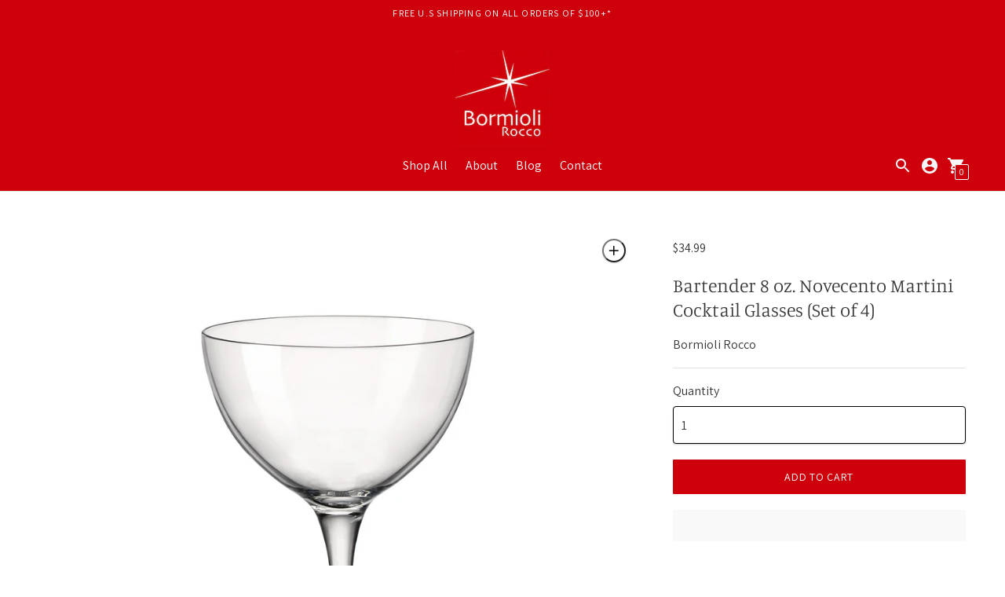

--- FILE ---
content_type: text/html; charset=utf-8
request_url: https://bormioliroccousa.com/products/bormioli-rocco-bartender-8-oz-novecento-martini-cocktail-glasses-set-of-4
body_size: 51702
content:
<!DOCTYPE html>

<!--
      ___                       ___           ___           ___
     /  /\                     /__/\         /  /\         /  /\
    /  /:/_                    \  \:\       /  /:/        /  /::\
   /  /:/ /\  ___     ___       \  \:\     /  /:/        /  /:/\:\
  /  /:/ /:/ /__/\   /  /\  ___  \  \:\   /  /:/  ___   /  /:/  \:\
 /__/:/ /:/  \  \:\ /  /:/ /__/\  \__\:\ /__/:/  /  /\ /__/:/ \__\:\
 \  \:\/:/    \  \:\  /:/  \  \:\ /  /:/ \  \:\ /  /:/ \  \:\ /  /:/
  \  \::/      \  \:\/:/    \  \:\  /:/   \  \:\  /:/   \  \:\  /:/
   \  \:\       \  \::/      \  \:\/:/     \  \:\/:/     \  \:\/:/
    \  \:\       \__\/        \  \::/       \  \::/       \  \::/
     \__\/                     \__\/         \__\/         \__\/

--------------------------------------------------------------------
#  Context v1.9.0
#  Documentation: https://fluorescent.co/help/context/
#  Purchase: https://themes.shopify.com/themes/context/
#  A product by Fluorescent: https://fluorescent.co/
--------------------------------------------------------------------

-->

<html class="no-js supports-no-cookies" lang='en'>
  <head>
    <script>
        window.dataLayer = window.dataLayer || [];
    </script>
        
    <!-- Google Tag Manager -->
    <script>(function(w,d,s,l,i){w[l]=w[l]||[];w[l].push({'gtm.start':
    new Date().getTime(),event:'gtm.js'});var f=d.getElementsByTagName(s)[0],
    j=d.createElement(s),dl=l!='dataLayer'?'&l='+l:'';j.async=true;j.src=
    'https://www.googletagmanager.com/gtm.js?id='+i+dl;f.parentNode.insertBefore(j,f);
    })(window,document,'script','dataLayer','GTM-M9R4CN8');</script>
    <!-- End Google Tag Manager -->

    <meta charset='utf-8'>
    <meta name='viewport' content='width=device-width,initial-scale=1'>
    <meta name='theme-color' content="#ce000c">
    <link rel="preconnect" href="https://cdn.shopify.com" crossorigin>
    <link rel='canonical' href='https://bormioliroccous.com/products/bormioli-rocco-bartender-8-oz-novecento-martini-cocktail-glasses-set-of-4'><link rel="shortcut icon" href="//bormioliroccousa.com/cdn/shop/files/bormioli_rocco_logo_usa_red_32x32.png?v=1625852770" type="image/png">
    <title>
      Bartender 8 oz. Novecento Martini Cocktail Glasses (Set of 4)
      
      
      
        &ndash; Bormioli Rocco USA
      
    </title>

    





  
  
  
  
  




<meta name="description" content="The Martini glass is part of a large Bartender collection of vintage-designed goblets and glasses, created to meet the trend of re-proposing famous vintage cocktails with a creative twist. The stem, produced in a single piece with the bowl of the stemglass, in this process glass is heat processed and subjected to a particular traction which makes it elegant and resistant. The use of the laser beam in the edge cutting phase makes it linear and homogenous. This model, characterized by a sober and refined design, has a good capacity and a particularly large bowl; the solidity of the base makes it particularly practical and easy to handle. This glass is ideal for the Martini cocktail service like the Nick &amp;amp; Nora model, which has a smaller size." />
<meta property="og:url" content="https://bormioliroccous.com/products/bormioli-rocco-bartender-8-oz-novecento-martini-cocktail-glasses-set-of-4">
<meta property="og:site_name" content="Bormioli Rocco USA">
<meta property="og:type" content="product">
<meta property="og:title" content="Bartender 8 oz. Novecento Martini Cocktail Glasses (Set of 4)">
<meta property="og:description" content="The Martini glass is part of a large Bartender collection of vintage-designed goblets and glasses, created to meet the trend of re-proposing famous vintage cocktails with a creative twist. The stem, produced in a single piece with the bowl of the stemglass, in this process glass is heat processed and subjected to a particular traction which makes it elegant and resistant. The use of the laser beam in the edge cutting phase makes it linear and homogenous. This model, characterized by a sober and refined design, has a good capacity and a particularly large bowl; the solidity of the base makes it particularly practical and easy to handle. This glass is ideal for the Martini cocktail service like the Nick &amp;amp; Nora model, which has a smaller size.">
<meta property="og:image" content="http://bormioliroccousa.com/cdn/shop/files/bormioli-rocco-bartender-8oz-novecento-martini-cocktail-glasses-122112_1024x.jpg?v=1715894149">
<meta property="og:image:secure_url" content="https://bormioliroccousa.com/cdn/shop/files/bormioli-rocco-bartender-8oz-novecento-martini-cocktail-glasses-122112_1024x.jpg?v=1715894149">
<meta property="og:price:amount" content="34.99">
<meta property="og:price:currency" content="USD">

<meta name="twitter:title" content="Bartender 8 oz. Novecento Martini Cocktail Glasses (Set of 4)">
<meta name="twitter:description" content="The Martini glass is part of a large Bartender collection of vintage-designed goblets and glasses, created to meet the trend of re-proposing famous vintage cocktails with a creative twist. The stem, produced in a single piece with the bowl of the stemglass, in this process glass is heat processed and subjected to a particular traction which makes it elegant and resistant. The use of the laser beam in the edge cutting phase makes it linear and homogenous. This model, characterized by a sober and refined design, has a good capacity and a particularly large bowl; the solidity of the base makes it particularly practical and easy to handle. This glass is ideal for the Martini cocktail service like the Nick &amp;amp; Nora model, which has a smaller size.">
<meta name="twitter:card" content="summary_large_image">
<meta name="twitter:image" content="https://bormioliroccousa.com/cdn/shop/files/bormioli-rocco-bartender-8oz-novecento-martini-cocktail-glasses-122112_1024x.jpg?v=1715894149">
<meta name="twitter:image:width" content="480">
<meta name="twitter:image:height" content="480">


    

    <script src="https://cdn.jsdelivr.net/npm/css-vars-ponyfill@1"></script>

    <script>
      document.documentElement.className = document.documentElement.className.replace('no-js', '');
      cssVars();

      window.theme = {
        version: 'v1.9.0',
        strings: {
          name: "Bormioli Rocco USA",
          addToCart: "Add to Cart",
          soldOut: "Sold Out",
          unavailable: "Unavailable",
          quickCartCheckout: "Go to Checkout",
          collection: {
            filter: "Filter",
            sort: "Sort",
            apply: "Apply",
            show: "Show",
            manual: "Translation missing: en.collections.sort.manual",
            price_ascending: "Translation missing: en.collections.sort.price_ascending",
            price_descending: "Translation missing: en.collections.sort.price_descending",
            title_ascending: "Translation missing: en.collections.sort.title_ascending",
            title_descending: "Translation missing: en.collections.sort.title_descending",
            created_ascending: "Translation missing: en.collections.sort.created_ascending",
            created_descending: "Translation missing: en.collections.sort.created_descending",
            best_selling: "Translation missing: en.collections.sort.best_selling",
          },

          cart: {
            general: {
              currency: "Currency",
              empty: "Your cart is currently empty."
            }
          },
          general: {
            menu: {
              logout: "Logout",
              login_register: "Login \/ Register"
            },
            products: {
              recently_viewed: "Recently Viewed",
              no_recently_viewed: "No recently viewed items."
            }
          },
          products: {
            product: {
              view: "View the full product",
              unavailable: "Unavailable",
              unitPrice: "Unit price",
              unitPriceSeparator: "per"
            }
          },
          layout: {
            cart: {
              title: "Cart"
            }
          },
          search: {
            headings: {
              articles: "Articles",
              pages: "Pages",
              products: "Products"
            },
            view_all: "View all"
          }
        },
        moneyFormat: "${{amount}}",
        urls: {
          cart: {
            base: "/cart",
            add: "/cart/add",
            change: "/cart/change"
          },
          product: {
            recommendations: "/recommendations/products"
          },
          // Manual routes until Shopify adds support
          products: "/products",
          search: {
            base: "/search"
          }
        }
      }

      
    </script>

    

<style>
  @font-face {
  font-family: Manuale;
  font-weight: 500;
  font-style: normal;
  src: url("//bormioliroccousa.com/cdn/fonts/manuale/manuale_n5.b7bdb9a971a6be1fa7763f193cefc153d97e00d6.woff2") format("woff2"),
       url("//bormioliroccousa.com/cdn/fonts/manuale/manuale_n5.fcfd63561360bfad93916fed966e0e0c1e64bcb2.woff") format("woff");
}


  @font-face {
  font-family: Manuale;
  font-weight: 300;
  font-style: normal;
  src: url("//bormioliroccousa.com/cdn/fonts/manuale/manuale_n3.0baac6564b6ed416af2c179e69ad2689bd829f1a.woff2") format("woff2"),
       url("//bormioliroccousa.com/cdn/fonts/manuale/manuale_n3.3b80020a9032b8fdf9b79d72323aacd37cfccc1f.woff") format("woff");
}

  @font-face {
  font-family: Manuale;
  font-weight: 400;
  font-style: normal;
  src: url("//bormioliroccousa.com/cdn/fonts/manuale/manuale_n4.3468947ea49e5067c4233072bbe55a2e919c62ea.woff2") format("woff2"),
       url("//bormioliroccousa.com/cdn/fonts/manuale/manuale_n4.4e82ae123d463ec6059225304d6039fd63f03a87.woff") format("woff");
}

  @font-face {
  font-family: Manuale;
  font-weight: 300;
  font-style: italic;
  src: url("//bormioliroccousa.com/cdn/fonts/manuale/manuale_i3.8cbe945d7f8e216c7231bccf91cc310dd97f8ab7.woff2") format("woff2"),
       url("//bormioliroccousa.com/cdn/fonts/manuale/manuale_i3.b7e6796aef798c07921d6148fdfe101e7b005e4c.woff") format("woff");
}


  @font-face {
  font-family: Assistant;
  font-weight: 400;
  font-style: normal;
  src: url("//bormioliroccousa.com/cdn/fonts/assistant/assistant_n4.9120912a469cad1cc292572851508ca49d12e768.woff2") format("woff2"),
       url("//bormioliroccousa.com/cdn/fonts/assistant/assistant_n4.6e9875ce64e0fefcd3f4446b7ec9036b3ddd2985.woff") format("woff");
}

  @font-face {
  font-family: Assistant;
  font-weight: 500;
  font-style: normal;
  src: url("//bormioliroccousa.com/cdn/fonts/assistant/assistant_n5.26caedc0c0f332f957d0fb6b24adee050844cce5.woff2") format("woff2"),
       url("//bormioliroccousa.com/cdn/fonts/assistant/assistant_n5.d09f0488bf8aadd48534c94ac3f185fbc9ddb168.woff") format("woff");
}

  
  

  :root {
    --color-accent: #ce000c;
    --color-text: #363636;
    --color-text-meta: #757575;
    --color-button-text: #ffffff;
    --color-bg: #ffffff;
    --color-bg-transparent: rgba(255, 255, 255, 0.8);
    --color-bg-meta: #f5f5f5;
    --color-border: #e2e2e2;
    --color-input: #ffffff;
    --color-input-text: #3a3a3a;
    --color-input-bg-hover: rgba(58, 58, 58, 0.05);
    --color-secondary-button: #f7f7f7;
    --color-secondary-button-darker: #eaeaea;
    --color-secondary-button-text: #494949;
    --color-sale-badge: #b6534c;
    --color-success-message: #82b875;
    --color-error-message: #b6534c;

    --color-header-text: #363636;
    --color-header-bg: #ce000c;
    --color-header-border: #e2e2e2;
    --color-header-icon: #f7f7f7;

    --color-contrast-text: #363636;
    --color-contrast-text-meta: #707070;
    --color-contrast-bg: #f9f9f9;
    --color-contrast-bg-meta: #efefef;
    --color-contrast-border: #e2e2e2;
    --color-contrast-input: #ffffff;
    --color-contrast-input-text: #7c7c7c;

    --color-navigation-text: #ffffff;
    --color-navigation-text-meta: #7da8a9;
    --color-navigation-bg: #1b4142;
    --color-navigation-bg-meta: ;
    --color-navigation-bg-darker: #142f30;
    --color-navigation-border: #285556;
    --color-navigation-feature: #244960;

    --color-drawer-text: #ffffff;
    --color-drawer-text-meta: #a8a8a8;
    --color-drawer-bg: #1b4142;
    --color-drawer-bg-meta: #214f50;
    --color-drawer-border: #285556;
    --color-drawer-bg-hover: rgba(255, 255, 255, 0.05);

    --color-footer-text: #363636;
    --color-footer-text-meta: #737373;
    --color-footer-bg: #f9f9f9;
    --color-footer-border: #e2e2e2;
    --color-footer-input: #ffffff;
    --color-footer-input-text: #757575;

    --color-bg-overlay: rgba(54, 54, 54, 0.25);
    --color-transparent-body: rgba(54, 54, 54, 0.5);

    --font-logo: Manuale, serif;
    --font-logo-weight: 500;
    --font-logo-style: normal;

    --font-heading: Manuale, serif;
    --font-heading-weight: 300;
    --font-heading-style: normal;
    --font-heading-bold-weight: 400;

    --font-body: Assistant, sans-serif;
    --font-body-weight: 400;
    --font-body-style: normal;
    --font-body-bold-weight: 500;

    --font-size-body-extra-small: 12px;
    --font-size-body-small: 14px;
    --font-size-body-base: 16px;
    --font-size-body-large: 18px;
    --font-size-body-extra-large: 21px;

    --font-size-heading-display: 36px;
    --font-size-heading-1: 24px;
    --font-size-heading-2: 21px;
    --font-size-heading-3: 18px;
  }
</style>
    <link href="//bormioliroccousa.com/cdn/shop/t/2/assets/index.css?v=109399194445164343681759505827" rel="stylesheet" type="text/css" media="all" />
    <link rel="stylesheet" href="//bormioliroccousa.com/cdn/shop/t/2/assets/accessibility-custom.css?v=158123766203796170721755881834">


    <meta name="facebook-domain-verification" content="u0ct2sog1ndn55otck1j7xtv0dm9ap" />
    <meta name="google-site-verification" content="KQRgfLTKLbPDLMhdRJXN8bccppwdSrWEjjfe_E1p9Tc" />

    <script>window.performance && window.performance.mark && window.performance.mark('shopify.content_for_header.start');</script><meta name="google-site-verification" content="pLb9nvnZLdKRcHWqFsrKKITrfl2_ob2fgspKc2TwpD4">
<meta name="facebook-domain-verification" content="1j94qdr4nopimtw2rkchp1rwnqk3nx">
<meta id="shopify-digital-wallet" name="shopify-digital-wallet" content="/56696144024/digital_wallets/dialog">
<meta name="shopify-checkout-api-token" content="46eef5b2e49434b4a319467210a972f6">
<meta id="in-context-paypal-metadata" data-shop-id="56696144024" data-venmo-supported="false" data-environment="production" data-locale="en_US" data-paypal-v4="true" data-currency="USD">
<link rel="alternate" type="application/json+oembed" href="https://bormioliroccous.com/products/bormioli-rocco-bartender-8-oz-novecento-martini-cocktail-glasses-set-of-4.oembed">
<script async="async" src="/checkouts/internal/preloads.js?locale=en-US"></script>
<link rel="preconnect" href="https://shop.app" crossorigin="anonymous">
<script async="async" src="https://shop.app/checkouts/internal/preloads.js?locale=en-US&shop_id=56696144024" crossorigin="anonymous"></script>
<script id="apple-pay-shop-capabilities" type="application/json">{"shopId":56696144024,"countryCode":"US","currencyCode":"USD","merchantCapabilities":["supports3DS"],"merchantId":"gid:\/\/shopify\/Shop\/56696144024","merchantName":"Bormioli Rocco USA","requiredBillingContactFields":["postalAddress","email","phone"],"requiredShippingContactFields":["postalAddress","email","phone"],"shippingType":"shipping","supportedNetworks":["visa","masterCard","amex","discover","elo","jcb"],"total":{"type":"pending","label":"Bormioli Rocco USA","amount":"1.00"},"shopifyPaymentsEnabled":true,"supportsSubscriptions":true}</script>
<script id="shopify-features" type="application/json">{"accessToken":"46eef5b2e49434b4a319467210a972f6","betas":["rich-media-storefront-analytics"],"domain":"bormioliroccousa.com","predictiveSearch":true,"shopId":56696144024,"locale":"en"}</script>
<script>var Shopify = Shopify || {};
Shopify.shop = "bormioli-rocco-usa.myshopify.com";
Shopify.locale = "en";
Shopify.currency = {"active":"USD","rate":"1.0"};
Shopify.country = "US";
Shopify.theme = {"name":"Bormioli Rocco x ADME","id":124399845528,"schema_name":"Context","schema_version":"1.9.0","theme_store_id":870,"role":"main"};
Shopify.theme.handle = "null";
Shopify.theme.style = {"id":null,"handle":null};
Shopify.cdnHost = "bormioliroccousa.com/cdn";
Shopify.routes = Shopify.routes || {};
Shopify.routes.root = "/";</script>
<script type="module">!function(o){(o.Shopify=o.Shopify||{}).modules=!0}(window);</script>
<script>!function(o){function n(){var o=[];function n(){o.push(Array.prototype.slice.apply(arguments))}return n.q=o,n}var t=o.Shopify=o.Shopify||{};t.loadFeatures=n(),t.autoloadFeatures=n()}(window);</script>
<script>
  window.ShopifyPay = window.ShopifyPay || {};
  window.ShopifyPay.apiHost = "shop.app\/pay";
  window.ShopifyPay.redirectState = null;
</script>
<script id="shop-js-analytics" type="application/json">{"pageType":"product"}</script>
<script defer="defer" async type="module" src="//bormioliroccousa.com/cdn/shopifycloud/shop-js/modules/v2/client.init-shop-cart-sync_C5BV16lS.en.esm.js"></script>
<script defer="defer" async type="module" src="//bormioliroccousa.com/cdn/shopifycloud/shop-js/modules/v2/chunk.common_CygWptCX.esm.js"></script>
<script type="module">
  await import("//bormioliroccousa.com/cdn/shopifycloud/shop-js/modules/v2/client.init-shop-cart-sync_C5BV16lS.en.esm.js");
await import("//bormioliroccousa.com/cdn/shopifycloud/shop-js/modules/v2/chunk.common_CygWptCX.esm.js");

  window.Shopify.SignInWithShop?.initShopCartSync?.({"fedCMEnabled":true,"windoidEnabled":true});

</script>
<script defer="defer" async type="module" src="//bormioliroccousa.com/cdn/shopifycloud/shop-js/modules/v2/client.payment-terms_CZxnsJam.en.esm.js"></script>
<script defer="defer" async type="module" src="//bormioliroccousa.com/cdn/shopifycloud/shop-js/modules/v2/chunk.common_CygWptCX.esm.js"></script>
<script defer="defer" async type="module" src="//bormioliroccousa.com/cdn/shopifycloud/shop-js/modules/v2/chunk.modal_D71HUcav.esm.js"></script>
<script type="module">
  await import("//bormioliroccousa.com/cdn/shopifycloud/shop-js/modules/v2/client.payment-terms_CZxnsJam.en.esm.js");
await import("//bormioliroccousa.com/cdn/shopifycloud/shop-js/modules/v2/chunk.common_CygWptCX.esm.js");
await import("//bormioliroccousa.com/cdn/shopifycloud/shop-js/modules/v2/chunk.modal_D71HUcav.esm.js");

  
</script>
<script>
  window.Shopify = window.Shopify || {};
  if (!window.Shopify.featureAssets) window.Shopify.featureAssets = {};
  window.Shopify.featureAssets['shop-js'] = {"shop-cart-sync":["modules/v2/client.shop-cart-sync_ZFArdW7E.en.esm.js","modules/v2/chunk.common_CygWptCX.esm.js"],"init-fed-cm":["modules/v2/client.init-fed-cm_CmiC4vf6.en.esm.js","modules/v2/chunk.common_CygWptCX.esm.js"],"shop-button":["modules/v2/client.shop-button_tlx5R9nI.en.esm.js","modules/v2/chunk.common_CygWptCX.esm.js"],"shop-cash-offers":["modules/v2/client.shop-cash-offers_DOA2yAJr.en.esm.js","modules/v2/chunk.common_CygWptCX.esm.js","modules/v2/chunk.modal_D71HUcav.esm.js"],"init-windoid":["modules/v2/client.init-windoid_sURxWdc1.en.esm.js","modules/v2/chunk.common_CygWptCX.esm.js"],"shop-toast-manager":["modules/v2/client.shop-toast-manager_ClPi3nE9.en.esm.js","modules/v2/chunk.common_CygWptCX.esm.js"],"init-shop-email-lookup-coordinator":["modules/v2/client.init-shop-email-lookup-coordinator_B8hsDcYM.en.esm.js","modules/v2/chunk.common_CygWptCX.esm.js"],"init-shop-cart-sync":["modules/v2/client.init-shop-cart-sync_C5BV16lS.en.esm.js","modules/v2/chunk.common_CygWptCX.esm.js"],"avatar":["modules/v2/client.avatar_BTnouDA3.en.esm.js"],"pay-button":["modules/v2/client.pay-button_FdsNuTd3.en.esm.js","modules/v2/chunk.common_CygWptCX.esm.js"],"init-customer-accounts":["modules/v2/client.init-customer-accounts_DxDtT_ad.en.esm.js","modules/v2/client.shop-login-button_C5VAVYt1.en.esm.js","modules/v2/chunk.common_CygWptCX.esm.js","modules/v2/chunk.modal_D71HUcav.esm.js"],"init-shop-for-new-customer-accounts":["modules/v2/client.init-shop-for-new-customer-accounts_ChsxoAhi.en.esm.js","modules/v2/client.shop-login-button_C5VAVYt1.en.esm.js","modules/v2/chunk.common_CygWptCX.esm.js","modules/v2/chunk.modal_D71HUcav.esm.js"],"shop-login-button":["modules/v2/client.shop-login-button_C5VAVYt1.en.esm.js","modules/v2/chunk.common_CygWptCX.esm.js","modules/v2/chunk.modal_D71HUcav.esm.js"],"init-customer-accounts-sign-up":["modules/v2/client.init-customer-accounts-sign-up_CPSyQ0Tj.en.esm.js","modules/v2/client.shop-login-button_C5VAVYt1.en.esm.js","modules/v2/chunk.common_CygWptCX.esm.js","modules/v2/chunk.modal_D71HUcav.esm.js"],"shop-follow-button":["modules/v2/client.shop-follow-button_Cva4Ekp9.en.esm.js","modules/v2/chunk.common_CygWptCX.esm.js","modules/v2/chunk.modal_D71HUcav.esm.js"],"checkout-modal":["modules/v2/client.checkout-modal_BPM8l0SH.en.esm.js","modules/v2/chunk.common_CygWptCX.esm.js","modules/v2/chunk.modal_D71HUcav.esm.js"],"lead-capture":["modules/v2/client.lead-capture_Bi8yE_yS.en.esm.js","modules/v2/chunk.common_CygWptCX.esm.js","modules/v2/chunk.modal_D71HUcav.esm.js"],"shop-login":["modules/v2/client.shop-login_D6lNrXab.en.esm.js","modules/v2/chunk.common_CygWptCX.esm.js","modules/v2/chunk.modal_D71HUcav.esm.js"],"payment-terms":["modules/v2/client.payment-terms_CZxnsJam.en.esm.js","modules/v2/chunk.common_CygWptCX.esm.js","modules/v2/chunk.modal_D71HUcav.esm.js"]};
</script>
<script>(function() {
  var isLoaded = false;
  function asyncLoad() {
    if (isLoaded) return;
    isLoaded = true;
    var urls = ["https:\/\/cdn.shopify.com\/s\/files\/1\/0566\/9614\/4024\/t\/2\/assets\/globo.filter.init.js?shop=bormioli-rocco-usa.myshopify.com"];
    for (var i = 0; i < urls.length; i++) {
      var s = document.createElement('script');
      s.type = 'text/javascript';
      s.async = true;
      s.src = urls[i];
      var x = document.getElementsByTagName('script')[0];
      x.parentNode.insertBefore(s, x);
    }
  };
  if(window.attachEvent) {
    window.attachEvent('onload', asyncLoad);
  } else {
    window.addEventListener('load', asyncLoad, false);
  }
})();</script>
<script id="__st">var __st={"a":56696144024,"offset":-18000,"reqid":"4e95631c-1588-4731-9939-11b3ffcf2c8a-1768599294","pageurl":"bormioliroccousa.com\/products\/bormioli-rocco-bartender-8-oz-novecento-martini-cocktail-glasses-set-of-4","u":"8b1a1ee43b67","p":"product","rtyp":"product","rid":6886501875864};</script>
<script>window.ShopifyPaypalV4VisibilityTracking = true;</script>
<script id="captcha-bootstrap">!function(){'use strict';const t='contact',e='account',n='new_comment',o=[[t,t],['blogs',n],['comments',n],[t,'customer']],c=[[e,'customer_login'],[e,'guest_login'],[e,'recover_customer_password'],[e,'create_customer']],r=t=>t.map((([t,e])=>`form[action*='/${t}']:not([data-nocaptcha='true']) input[name='form_type'][value='${e}']`)).join(','),a=t=>()=>t?[...document.querySelectorAll(t)].map((t=>t.form)):[];function s(){const t=[...o],e=r(t);return a(e)}const i='password',u='form_key',d=['recaptcha-v3-token','g-recaptcha-response','h-captcha-response',i],f=()=>{try{return window.sessionStorage}catch{return}},m='__shopify_v',_=t=>t.elements[u];function p(t,e,n=!1){try{const o=window.sessionStorage,c=JSON.parse(o.getItem(e)),{data:r}=function(t){const{data:e,action:n}=t;return t[m]||n?{data:e,action:n}:{data:t,action:n}}(c);for(const[e,n]of Object.entries(r))t.elements[e]&&(t.elements[e].value=n);n&&o.removeItem(e)}catch(o){console.error('form repopulation failed',{error:o})}}const l='form_type',E='cptcha';function T(t){t.dataset[E]=!0}const w=window,h=w.document,L='Shopify',v='ce_forms',y='captcha';let A=!1;((t,e)=>{const n=(g='f06e6c50-85a8-45c8-87d0-21a2b65856fe',I='https://cdn.shopify.com/shopifycloud/storefront-forms-hcaptcha/ce_storefront_forms_captcha_hcaptcha.v1.5.2.iife.js',D={infoText:'Protected by hCaptcha',privacyText:'Privacy',termsText:'Terms'},(t,e,n)=>{const o=w[L][v],c=o.bindForm;if(c)return c(t,g,e,D).then(n);var r;o.q.push([[t,g,e,D],n]),r=I,A||(h.body.append(Object.assign(h.createElement('script'),{id:'captcha-provider',async:!0,src:r})),A=!0)});var g,I,D;w[L]=w[L]||{},w[L][v]=w[L][v]||{},w[L][v].q=[],w[L][y]=w[L][y]||{},w[L][y].protect=function(t,e){n(t,void 0,e),T(t)},Object.freeze(w[L][y]),function(t,e,n,w,h,L){const[v,y,A,g]=function(t,e,n){const i=e?o:[],u=t?c:[],d=[...i,...u],f=r(d),m=r(i),_=r(d.filter((([t,e])=>n.includes(e))));return[a(f),a(m),a(_),s()]}(w,h,L),I=t=>{const e=t.target;return e instanceof HTMLFormElement?e:e&&e.form},D=t=>v().includes(t);t.addEventListener('submit',(t=>{const e=I(t);if(!e)return;const n=D(e)&&!e.dataset.hcaptchaBound&&!e.dataset.recaptchaBound,o=_(e),c=g().includes(e)&&(!o||!o.value);(n||c)&&t.preventDefault(),c&&!n&&(function(t){try{if(!f())return;!function(t){const e=f();if(!e)return;const n=_(t);if(!n)return;const o=n.value;o&&e.removeItem(o)}(t);const e=Array.from(Array(32),(()=>Math.random().toString(36)[2])).join('');!function(t,e){_(t)||t.append(Object.assign(document.createElement('input'),{type:'hidden',name:u})),t.elements[u].value=e}(t,e),function(t,e){const n=f();if(!n)return;const o=[...t.querySelectorAll(`input[type='${i}']`)].map((({name:t})=>t)),c=[...d,...o],r={};for(const[a,s]of new FormData(t).entries())c.includes(a)||(r[a]=s);n.setItem(e,JSON.stringify({[m]:1,action:t.action,data:r}))}(t,e)}catch(e){console.error('failed to persist form',e)}}(e),e.submit())}));const S=(t,e)=>{t&&!t.dataset[E]&&(n(t,e.some((e=>e===t))),T(t))};for(const o of['focusin','change'])t.addEventListener(o,(t=>{const e=I(t);D(e)&&S(e,y())}));const B=e.get('form_key'),M=e.get(l),P=B&&M;t.addEventListener('DOMContentLoaded',(()=>{const t=y();if(P)for(const e of t)e.elements[l].value===M&&p(e,B);[...new Set([...A(),...v().filter((t=>'true'===t.dataset.shopifyCaptcha))])].forEach((e=>S(e,t)))}))}(h,new URLSearchParams(w.location.search),n,t,e,['guest_login'])})(!0,!0)}();</script>
<script integrity="sha256-4kQ18oKyAcykRKYeNunJcIwy7WH5gtpwJnB7kiuLZ1E=" data-source-attribution="shopify.loadfeatures" defer="defer" src="//bormioliroccousa.com/cdn/shopifycloud/storefront/assets/storefront/load_feature-a0a9edcb.js" crossorigin="anonymous"></script>
<script crossorigin="anonymous" defer="defer" src="//bormioliroccousa.com/cdn/shopifycloud/storefront/assets/shopify_pay/storefront-65b4c6d7.js?v=20250812"></script>
<script data-source-attribution="shopify.dynamic_checkout.dynamic.init">var Shopify=Shopify||{};Shopify.PaymentButton=Shopify.PaymentButton||{isStorefrontPortableWallets:!0,init:function(){window.Shopify.PaymentButton.init=function(){};var t=document.createElement("script");t.src="https://bormioliroccousa.com/cdn/shopifycloud/portable-wallets/latest/portable-wallets.en.js",t.type="module",document.head.appendChild(t)}};
</script>
<script data-source-attribution="shopify.dynamic_checkout.buyer_consent">
  function portableWalletsHideBuyerConsent(e){var t=document.getElementById("shopify-buyer-consent"),n=document.getElementById("shopify-subscription-policy-button");t&&n&&(t.classList.add("hidden"),t.setAttribute("aria-hidden","true"),n.removeEventListener("click",e))}function portableWalletsShowBuyerConsent(e){var t=document.getElementById("shopify-buyer-consent"),n=document.getElementById("shopify-subscription-policy-button");t&&n&&(t.classList.remove("hidden"),t.removeAttribute("aria-hidden"),n.addEventListener("click",e))}window.Shopify?.PaymentButton&&(window.Shopify.PaymentButton.hideBuyerConsent=portableWalletsHideBuyerConsent,window.Shopify.PaymentButton.showBuyerConsent=portableWalletsShowBuyerConsent);
</script>
<script data-source-attribution="shopify.dynamic_checkout.cart.bootstrap">document.addEventListener("DOMContentLoaded",(function(){function t(){return document.querySelector("shopify-accelerated-checkout-cart, shopify-accelerated-checkout")}if(t())Shopify.PaymentButton.init();else{new MutationObserver((function(e,n){t()&&(Shopify.PaymentButton.init(),n.disconnect())})).observe(document.body,{childList:!0,subtree:!0})}}));
</script>
<link id="shopify-accelerated-checkout-styles" rel="stylesheet" media="screen" href="https://bormioliroccousa.com/cdn/shopifycloud/portable-wallets/latest/accelerated-checkout-backwards-compat.css" crossorigin="anonymous">
<style id="shopify-accelerated-checkout-cart">
        #shopify-buyer-consent {
  margin-top: 1em;
  display: inline-block;
  width: 100%;
}

#shopify-buyer-consent.hidden {
  display: none;
}

#shopify-subscription-policy-button {
  background: none;
  border: none;
  padding: 0;
  text-decoration: underline;
  font-size: inherit;
  cursor: pointer;
}

#shopify-subscription-policy-button::before {
  box-shadow: none;
}

      </style>

<script>window.performance && window.performance.mark && window.performance.mark('shopify.content_for_header.end');</script>
  <!-- BEGIN app block: shopify://apps/judge-me-reviews/blocks/judgeme_core/61ccd3b1-a9f2-4160-9fe9-4fec8413e5d8 --><!-- Start of Judge.me Core -->






<link rel="dns-prefetch" href="https://cdnwidget.judge.me">
<link rel="dns-prefetch" href="https://cdn.judge.me">
<link rel="dns-prefetch" href="https://cdn1.judge.me">
<link rel="dns-prefetch" href="https://api.judge.me">

<script data-cfasync='false' class='jdgm-settings-script'>window.jdgmSettings={"pagination":5,"disable_web_reviews":true,"badge_no_review_text":"No reviews","badge_n_reviews_text":"{{ n }} review/reviews","hide_badge_preview_if_no_reviews":true,"badge_hide_text":false,"enforce_center_preview_badge":false,"widget_title":"Customer Reviews","widget_open_form_text":"Write a review","widget_close_form_text":"Cancel review","widget_refresh_page_text":"Refresh page","widget_summary_text":"Based on {{ number_of_reviews }} review/reviews","widget_no_review_text":"Be the first to write a review","widget_name_field_text":"Display name","widget_verified_name_field_text":"Verified Name (public)","widget_name_placeholder_text":"Display name","widget_required_field_error_text":"This field is required.","widget_email_field_text":"Email address","widget_verified_email_field_text":"Verified Email (private, can not be edited)","widget_email_placeholder_text":"Your email address","widget_email_field_error_text":"Please enter a valid email address.","widget_rating_field_text":"Rating","widget_review_title_field_text":"Review Title","widget_review_title_placeholder_text":"Give your review a title","widget_review_body_field_text":"Review content","widget_review_body_placeholder_text":"Start writing here...","widget_pictures_field_text":"Picture/Video (optional)","widget_submit_review_text":"Submit Review","widget_submit_verified_review_text":"Submit Verified Review","widget_submit_success_msg_with_auto_publish":"Thank you! Please refresh the page in a few moments to see your review. You can remove or edit your review by logging into \u003ca href='https://judge.me/login' target='_blank' rel='nofollow noopener'\u003eJudge.me\u003c/a\u003e","widget_submit_success_msg_no_auto_publish":"Thank you! Your review will be published as soon as it is approved by the shop admin. You can remove or edit your review by logging into \u003ca href='https://judge.me/login' target='_blank' rel='nofollow noopener'\u003eJudge.me\u003c/a\u003e","widget_show_default_reviews_out_of_total_text":"Showing {{ n_reviews_shown }} out of {{ n_reviews }} reviews.","widget_show_all_link_text":"Show all","widget_show_less_link_text":"Show less","widget_author_said_text":"{{ reviewer_name }} said:","widget_days_text":"{{ n }} days ago","widget_weeks_text":"{{ n }} week/weeks ago","widget_months_text":"{{ n }} month/months ago","widget_years_text":"{{ n }} year/years ago","widget_yesterday_text":"Yesterday","widget_today_text":"Today","widget_replied_text":"\u003e\u003e {{ shop_name }} replied:","widget_read_more_text":"Read more","widget_reviewer_name_as_initial":"","widget_rating_filter_color":"#fbcd0a","widget_rating_filter_see_all_text":"See all reviews","widget_sorting_most_recent_text":"Most Recent","widget_sorting_highest_rating_text":"Highest Rating","widget_sorting_lowest_rating_text":"Lowest Rating","widget_sorting_with_pictures_text":"Only Pictures","widget_sorting_most_helpful_text":"Most Helpful","widget_open_question_form_text":"Ask a question","widget_reviews_subtab_text":"Reviews","widget_questions_subtab_text":"Questions","widget_question_label_text":"Question","widget_answer_label_text":"Answer","widget_question_placeholder_text":"Write your question here","widget_submit_question_text":"Submit Question","widget_question_submit_success_text":"Thank you for your question! We will notify you once it gets answered.","verified_badge_text":"Verified","verified_badge_bg_color":"","verified_badge_text_color":"","verified_badge_placement":"left-of-reviewer-name","widget_review_max_height":"","widget_hide_border":false,"widget_social_share":false,"widget_thumb":false,"widget_review_location_show":true,"widget_location_format":"","all_reviews_include_out_of_store_products":true,"all_reviews_out_of_store_text":"(out of store)","all_reviews_pagination":100,"all_reviews_product_name_prefix_text":"about","enable_review_pictures":true,"enable_question_anwser":false,"widget_theme":"align","review_date_format":"mm/dd/yyyy","default_sort_method":"most-recent","widget_product_reviews_subtab_text":"Product Reviews","widget_shop_reviews_subtab_text":"Shop Reviews","widget_other_products_reviews_text":"Reviews for other products","widget_store_reviews_subtab_text":"Store reviews","widget_no_store_reviews_text":"This store hasn't received any reviews yet","widget_web_restriction_product_reviews_text":"This product hasn't received any reviews yet","widget_no_items_text":"No items found","widget_show_more_text":"Show more","widget_write_a_store_review_text":"Write a Store Review","widget_other_languages_heading":"Reviews in Other Languages","widget_translate_review_text":"Translate review to {{ language }}","widget_translating_review_text":"Translating...","widget_show_original_translation_text":"Show original ({{ language }})","widget_translate_review_failed_text":"Review couldn't be translated.","widget_translate_review_retry_text":"Retry","widget_translate_review_try_again_later_text":"Try again later","show_product_url_for_grouped_product":false,"widget_sorting_pictures_first_text":"Pictures First","show_pictures_on_all_rev_page_mobile":false,"show_pictures_on_all_rev_page_desktop":false,"floating_tab_hide_mobile_install_preference":false,"floating_tab_button_name":"★ Reviews","floating_tab_title":"Let customers speak for us","floating_tab_button_color":"","floating_tab_button_background_color":"","floating_tab_url":"","floating_tab_url_enabled":false,"floating_tab_tab_style":"text","all_reviews_text_badge_text":"Customers rate us {{ shop.metafields.judgeme.all_reviews_rating | round: 1 }}/5 based on {{ shop.metafields.judgeme.all_reviews_count }} reviews.","all_reviews_text_badge_text_branded_style":"{{ shop.metafields.judgeme.all_reviews_rating | round: 1 }} out of 5 stars based on {{ shop.metafields.judgeme.all_reviews_count }} reviews","is_all_reviews_text_badge_a_link":false,"show_stars_for_all_reviews_text_badge":false,"all_reviews_text_badge_url":"","all_reviews_text_style":"branded","all_reviews_text_color_style":"judgeme_brand_color","all_reviews_text_color":"#108474","all_reviews_text_show_jm_brand":true,"featured_carousel_show_header":true,"featured_carousel_title":"Let customers speak for us","testimonials_carousel_title":"Customers are saying","videos_carousel_title":"Real customer stories","cards_carousel_title":"Customers are saying","featured_carousel_count_text":"from {{ n }} reviews","featured_carousel_add_link_to_all_reviews_page":false,"featured_carousel_url":"","featured_carousel_show_images":true,"featured_carousel_autoslide_interval":5,"featured_carousel_arrows_on_the_sides":false,"featured_carousel_height":250,"featured_carousel_width":80,"featured_carousel_image_size":0,"featured_carousel_image_height":250,"featured_carousel_arrow_color":"#eeeeee","verified_count_badge_style":"branded","verified_count_badge_orientation":"horizontal","verified_count_badge_color_style":"judgeme_brand_color","verified_count_badge_color":"#108474","is_verified_count_badge_a_link":false,"verified_count_badge_url":"","verified_count_badge_show_jm_brand":true,"widget_rating_preset_default":5,"widget_first_sub_tab":"product-reviews","widget_show_histogram":true,"widget_histogram_use_custom_color":false,"widget_pagination_use_custom_color":false,"widget_star_use_custom_color":false,"widget_verified_badge_use_custom_color":false,"widget_write_review_use_custom_color":false,"picture_reminder_submit_button":"Upload Pictures","enable_review_videos":false,"mute_video_by_default":false,"widget_sorting_videos_first_text":"Videos First","widget_review_pending_text":"Pending","featured_carousel_items_for_large_screen":3,"social_share_options_order":"Facebook,Twitter,LinkedIn","remove_microdata_snippet":false,"disable_json_ld":false,"enable_json_ld_products":false,"preview_badge_show_question_text":false,"preview_badge_no_question_text":"No questions","preview_badge_n_question_text":"{{ number_of_questions }} question/questions","qa_badge_show_icon":false,"qa_badge_position":"same-row","remove_judgeme_branding":true,"widget_add_search_bar":false,"widget_search_bar_placeholder":"Search","widget_sorting_verified_only_text":"Verified only","featured_carousel_theme":"default","featured_carousel_show_rating":true,"featured_carousel_show_title":true,"featured_carousel_show_body":true,"featured_carousel_show_date":false,"featured_carousel_show_reviewer":true,"featured_carousel_show_product":false,"featured_carousel_header_background_color":"#108474","featured_carousel_header_text_color":"#ffffff","featured_carousel_name_product_separator":"reviewed","featured_carousel_full_star_background":"#108474","featured_carousel_empty_star_background":"#dadada","featured_carousel_vertical_theme_background":"#f9fafb","featured_carousel_verified_badge_enable":true,"featured_carousel_verified_badge_color":"#108474","featured_carousel_border_style":"round","featured_carousel_review_line_length_limit":3,"featured_carousel_more_reviews_button_text":"Read more reviews","featured_carousel_view_product_button_text":"View product","all_reviews_page_load_reviews_on":"scroll","all_reviews_page_load_more_text":"Load More Reviews","disable_fb_tab_reviews":false,"enable_ajax_cdn_cache":false,"widget_advanced_speed_features":5,"widget_public_name_text":"displayed publicly like","default_reviewer_name":"John Smith","default_reviewer_name_has_non_latin":true,"widget_reviewer_anonymous":"Anonymous","medals_widget_title":"Judge.me Review Medals","medals_widget_background_color":"#f9fafb","medals_widget_position":"footer_all_pages","medals_widget_border_color":"#f9fafb","medals_widget_verified_text_position":"left","medals_widget_use_monochromatic_version":false,"medals_widget_elements_color":"#108474","show_reviewer_avatar":true,"widget_invalid_yt_video_url_error_text":"Not a YouTube video URL","widget_max_length_field_error_text":"Please enter no more than {0} characters.","widget_show_country_flag":false,"widget_show_collected_via_shop_app":true,"widget_verified_by_shop_badge_style":"light","widget_verified_by_shop_text":"Verified by Shop","widget_show_photo_gallery":false,"widget_load_with_code_splitting":true,"widget_ugc_install_preference":false,"widget_ugc_title":"Made by us, Shared by you","widget_ugc_subtitle":"Tag us to see your picture featured in our page","widget_ugc_arrows_color":"#ffffff","widget_ugc_primary_button_text":"Buy Now","widget_ugc_primary_button_background_color":"#108474","widget_ugc_primary_button_text_color":"#ffffff","widget_ugc_primary_button_border_width":"0","widget_ugc_primary_button_border_style":"none","widget_ugc_primary_button_border_color":"#108474","widget_ugc_primary_button_border_radius":"25","widget_ugc_secondary_button_text":"Load More","widget_ugc_secondary_button_background_color":"#ffffff","widget_ugc_secondary_button_text_color":"#108474","widget_ugc_secondary_button_border_width":"2","widget_ugc_secondary_button_border_style":"solid","widget_ugc_secondary_button_border_color":"#108474","widget_ugc_secondary_button_border_radius":"25","widget_ugc_reviews_button_text":"View Reviews","widget_ugc_reviews_button_background_color":"#ffffff","widget_ugc_reviews_button_text_color":"#108474","widget_ugc_reviews_button_border_width":"2","widget_ugc_reviews_button_border_style":"solid","widget_ugc_reviews_button_border_color":"#108474","widget_ugc_reviews_button_border_radius":"25","widget_ugc_reviews_button_link_to":"judgeme-reviews-page","widget_ugc_show_post_date":true,"widget_ugc_max_width":"800","widget_rating_metafield_value_type":true,"widget_primary_color":"#E50005","widget_enable_secondary_color":false,"widget_secondary_color":"#edf5f5","widget_summary_average_rating_text":"{{ average_rating }} out of 5","widget_media_grid_title":"Customer photos \u0026 videos","widget_media_grid_see_more_text":"See more","widget_round_style":false,"widget_show_product_medals":true,"widget_verified_by_judgeme_text":"Verified by Judge.me","widget_show_store_medals":true,"widget_verified_by_judgeme_text_in_store_medals":"Verified by Judge.me","widget_media_field_exceed_quantity_message":"Sorry, we can only accept {{ max_media }} for one review.","widget_media_field_exceed_limit_message":"{{ file_name }} is too large, please select a {{ media_type }} less than {{ size_limit }}MB.","widget_review_submitted_text":"Review Submitted!","widget_question_submitted_text":"Question Submitted!","widget_close_form_text_question":"Cancel","widget_write_your_answer_here_text":"Write your answer here","widget_enabled_branded_link":true,"widget_show_collected_by_judgeme":true,"widget_reviewer_name_color":"","widget_write_review_text_color":"","widget_write_review_bg_color":"","widget_collected_by_judgeme_text":"collected by Judge.me","widget_pagination_type":"standard","widget_load_more_text":"Load More","widget_load_more_color":"#108474","widget_full_review_text":"Full Review","widget_read_more_reviews_text":"Read More Reviews","widget_read_questions_text":"Read Questions","widget_questions_and_answers_text":"Questions \u0026 Answers","widget_verified_by_text":"Verified by","widget_verified_text":"Verified","widget_number_of_reviews_text":"{{ number_of_reviews }} reviews","widget_back_button_text":"Back","widget_next_button_text":"Next","widget_custom_forms_filter_button":"Filters","custom_forms_style":"horizontal","widget_show_review_information":false,"how_reviews_are_collected":"How reviews are collected?","widget_show_review_keywords":false,"widget_gdpr_statement":"How we use your data: We'll only contact you about the review you left, and only if necessary. By submitting your review, you agree to Judge.me's \u003ca href='https://judge.me/terms' target='_blank' rel='nofollow noopener'\u003eterms\u003c/a\u003e, \u003ca href='https://judge.me/privacy' target='_blank' rel='nofollow noopener'\u003eprivacy\u003c/a\u003e and \u003ca href='https://judge.me/content-policy' target='_blank' rel='nofollow noopener'\u003econtent\u003c/a\u003e policies.","widget_multilingual_sorting_enabled":false,"widget_translate_review_content_enabled":false,"widget_translate_review_content_method":"manual","popup_widget_review_selection":"automatically_with_pictures","popup_widget_round_border_style":true,"popup_widget_show_title":true,"popup_widget_show_body":true,"popup_widget_show_reviewer":false,"popup_widget_show_product":true,"popup_widget_show_pictures":true,"popup_widget_use_review_picture":true,"popup_widget_show_on_home_page":true,"popup_widget_show_on_product_page":true,"popup_widget_show_on_collection_page":true,"popup_widget_show_on_cart_page":true,"popup_widget_position":"bottom_left","popup_widget_first_review_delay":5,"popup_widget_duration":5,"popup_widget_interval":5,"popup_widget_review_count":5,"popup_widget_hide_on_mobile":true,"review_snippet_widget_round_border_style":true,"review_snippet_widget_card_color":"#FFFFFF","review_snippet_widget_slider_arrows_background_color":"#FFFFFF","review_snippet_widget_slider_arrows_color":"#000000","review_snippet_widget_star_color":"#108474","show_product_variant":false,"all_reviews_product_variant_label_text":"Variant: ","widget_show_verified_branding":false,"widget_ai_summary_title":"Customers say","widget_ai_summary_disclaimer":"AI-powered review summary based on recent customer reviews","widget_show_ai_summary":false,"widget_show_ai_summary_bg":false,"widget_show_review_title_input":true,"redirect_reviewers_invited_via_email":"external_form","request_store_review_after_product_review":false,"request_review_other_products_in_order":false,"review_form_color_scheme":"default","review_form_corner_style":"square","review_form_star_color":{},"review_form_text_color":"#333333","review_form_background_color":"#ffffff","review_form_field_background_color":"#fafafa","review_form_button_color":{},"review_form_button_text_color":"#ffffff","review_form_modal_overlay_color":"#000000","review_content_screen_title_text":"How would you rate this product?","review_content_introduction_text":"We would love it if you would share a bit about your experience.","store_review_form_title_text":"How would you rate this store?","store_review_form_introduction_text":"We would love it if you would share a bit about your experience.","show_review_guidance_text":true,"one_star_review_guidance_text":"Poor","five_star_review_guidance_text":"Great","customer_information_screen_title_text":"About you","customer_information_introduction_text":"Please tell us more about you.","custom_questions_screen_title_text":"Your experience in more detail","custom_questions_introduction_text":"Here are a few questions to help us understand more about your experience.","review_submitted_screen_title_text":"Thanks for your review!","review_submitted_screen_thank_you_text":"We are processing it and it will appear on the store soon.","review_submitted_screen_email_verification_text":"Please confirm your email by clicking the link we just sent you. This helps us keep reviews authentic.","review_submitted_request_store_review_text":"Would you like to share your experience of shopping with us?","review_submitted_review_other_products_text":"Would you like to review these products?","store_review_screen_title_text":"Would you like to share your experience of shopping with us?","store_review_introduction_text":"We value your feedback and use it to improve. Please share any thoughts or suggestions you have.","reviewer_media_screen_title_picture_text":"Share a picture","reviewer_media_introduction_picture_text":"Upload a photo to support your review.","reviewer_media_screen_title_video_text":"Share a video","reviewer_media_introduction_video_text":"Upload a video to support your review.","reviewer_media_screen_title_picture_or_video_text":"Share a picture or video","reviewer_media_introduction_picture_or_video_text":"Upload a photo or video to support your review.","reviewer_media_youtube_url_text":"Paste your Youtube URL here","advanced_settings_next_step_button_text":"Next","advanced_settings_close_review_button_text":"Close","modal_write_review_flow":false,"write_review_flow_required_text":"Required","write_review_flow_privacy_message_text":"We respect your privacy.","write_review_flow_anonymous_text":"Post review as anonymous","write_review_flow_visibility_text":"This won't be visible to other customers.","write_review_flow_multiple_selection_help_text":"Select as many as you like","write_review_flow_single_selection_help_text":"Select one option","write_review_flow_required_field_error_text":"This field is required","write_review_flow_invalid_email_error_text":"Please enter a valid email address","write_review_flow_max_length_error_text":"Max. {{ max_length }} characters.","write_review_flow_media_upload_text":"\u003cb\u003eClick to upload\u003c/b\u003e or drag and drop","write_review_flow_gdpr_statement":"We'll only contact you about your review if necessary. By submitting your review, you agree to our \u003ca href='https://judge.me/terms' target='_blank' rel='nofollow noopener'\u003eterms and conditions\u003c/a\u003e and \u003ca href='https://judge.me/privacy' target='_blank' rel='nofollow noopener'\u003eprivacy policy\u003c/a\u003e.","rating_only_reviews_enabled":false,"show_negative_reviews_help_screen":false,"new_review_flow_help_screen_rating_threshold":3,"negative_review_resolution_screen_title_text":"Tell us more","negative_review_resolution_text":"Your experience matters to us. If there were issues with your purchase, we're here to help. Feel free to reach out to us, we'd love the opportunity to make things right.","negative_review_resolution_button_text":"Contact us","negative_review_resolution_proceed_with_review_text":"Leave a review","negative_review_resolution_subject":"Issue with purchase from {{ shop_name }}.{{ order_name }}","preview_badge_collection_page_install_status":false,"widget_review_custom_css":"","preview_badge_custom_css":"","preview_badge_stars_count":"5-stars","featured_carousel_custom_css":"","floating_tab_custom_css":"","all_reviews_widget_custom_css":"","medals_widget_custom_css":"","verified_badge_custom_css":"","all_reviews_text_custom_css":"","transparency_badges_collected_via_store_invite":false,"transparency_badges_from_another_provider":false,"transparency_badges_collected_from_store_visitor":false,"transparency_badges_collected_by_verified_review_provider":false,"transparency_badges_earned_reward":false,"transparency_badges_collected_via_store_invite_text":"Review collected via store invitation","transparency_badges_from_another_provider_text":"Review collected from another provider","transparency_badges_collected_from_store_visitor_text":"Review collected from a store visitor","transparency_badges_written_in_google_text":"Review written in Google","transparency_badges_written_in_etsy_text":"Review written in Etsy","transparency_badges_written_in_shop_app_text":"Review written in Shop App","transparency_badges_earned_reward_text":"Review earned a reward for future purchase","product_review_widget_per_page":10,"widget_store_review_label_text":"Review about the store","checkout_comment_extension_title_on_product_page":"Customer Comments","checkout_comment_extension_num_latest_comment_show":5,"checkout_comment_extension_format":"name_and_timestamp","checkout_comment_customer_name":"last_initial","checkout_comment_comment_notification":true,"preview_badge_collection_page_install_preference":false,"preview_badge_home_page_install_preference":false,"preview_badge_product_page_install_preference":false,"review_widget_install_preference":"","review_carousel_install_preference":false,"floating_reviews_tab_install_preference":"none","verified_reviews_count_badge_install_preference":false,"all_reviews_text_install_preference":false,"review_widget_best_location":false,"judgeme_medals_install_preference":false,"review_widget_revamp_enabled":false,"review_widget_qna_enabled":false,"review_widget_header_theme":"minimal","review_widget_widget_title_enabled":true,"review_widget_header_text_size":"medium","review_widget_header_text_weight":"regular","review_widget_average_rating_style":"compact","review_widget_bar_chart_enabled":true,"review_widget_bar_chart_type":"numbers","review_widget_bar_chart_style":"standard","review_widget_expanded_media_gallery_enabled":false,"review_widget_reviews_section_theme":"standard","review_widget_image_style":"thumbnails","review_widget_review_image_ratio":"square","review_widget_stars_size":"medium","review_widget_verified_badge":"standard_text","review_widget_review_title_text_size":"medium","review_widget_review_text_size":"medium","review_widget_review_text_length":"medium","review_widget_number_of_columns_desktop":3,"review_widget_carousel_transition_speed":5,"review_widget_custom_questions_answers_display":"always","review_widget_button_text_color":"#FFFFFF","review_widget_text_color":"#000000","review_widget_lighter_text_color":"#7B7B7B","review_widget_corner_styling":"soft","review_widget_review_word_singular":"review","review_widget_review_word_plural":"reviews","review_widget_voting_label":"Helpful?","review_widget_shop_reply_label":"Reply from {{ shop_name }}:","review_widget_filters_title":"Filters","qna_widget_question_word_singular":"Question","qna_widget_question_word_plural":"Questions","qna_widget_answer_reply_label":"Answer from {{ answerer_name }}:","qna_content_screen_title_text":"Ask a question about this product","qna_widget_question_required_field_error_text":"Please enter your question.","qna_widget_flow_gdpr_statement":"We'll only contact you about your question if necessary. By submitting your question, you agree to our \u003ca href='https://judge.me/terms' target='_blank' rel='nofollow noopener'\u003eterms and conditions\u003c/a\u003e and \u003ca href='https://judge.me/privacy' target='_blank' rel='nofollow noopener'\u003eprivacy policy\u003c/a\u003e.","qna_widget_question_submitted_text":"Thanks for your question!","qna_widget_close_form_text_question":"Close","qna_widget_question_submit_success_text":"We’ll notify you by email when your question is answered.","all_reviews_widget_v2025_enabled":false,"all_reviews_widget_v2025_header_theme":"default","all_reviews_widget_v2025_widget_title_enabled":true,"all_reviews_widget_v2025_header_text_size":"medium","all_reviews_widget_v2025_header_text_weight":"regular","all_reviews_widget_v2025_average_rating_style":"compact","all_reviews_widget_v2025_bar_chart_enabled":true,"all_reviews_widget_v2025_bar_chart_type":"numbers","all_reviews_widget_v2025_bar_chart_style":"standard","all_reviews_widget_v2025_expanded_media_gallery_enabled":false,"all_reviews_widget_v2025_show_store_medals":true,"all_reviews_widget_v2025_show_photo_gallery":true,"all_reviews_widget_v2025_show_review_keywords":false,"all_reviews_widget_v2025_show_ai_summary":false,"all_reviews_widget_v2025_show_ai_summary_bg":false,"all_reviews_widget_v2025_add_search_bar":false,"all_reviews_widget_v2025_default_sort_method":"most-recent","all_reviews_widget_v2025_reviews_per_page":10,"all_reviews_widget_v2025_reviews_section_theme":"default","all_reviews_widget_v2025_image_style":"thumbnails","all_reviews_widget_v2025_review_image_ratio":"square","all_reviews_widget_v2025_stars_size":"medium","all_reviews_widget_v2025_verified_badge":"bold_badge","all_reviews_widget_v2025_review_title_text_size":"medium","all_reviews_widget_v2025_review_text_size":"medium","all_reviews_widget_v2025_review_text_length":"medium","all_reviews_widget_v2025_number_of_columns_desktop":3,"all_reviews_widget_v2025_carousel_transition_speed":5,"all_reviews_widget_v2025_custom_questions_answers_display":"always","all_reviews_widget_v2025_show_product_variant":false,"all_reviews_widget_v2025_show_reviewer_avatar":true,"all_reviews_widget_v2025_reviewer_name_as_initial":"","all_reviews_widget_v2025_review_location_show":false,"all_reviews_widget_v2025_location_format":"","all_reviews_widget_v2025_show_country_flag":false,"all_reviews_widget_v2025_verified_by_shop_badge_style":"light","all_reviews_widget_v2025_social_share":false,"all_reviews_widget_v2025_social_share_options_order":"Facebook,Twitter,LinkedIn,Pinterest","all_reviews_widget_v2025_pagination_type":"standard","all_reviews_widget_v2025_button_text_color":"#FFFFFF","all_reviews_widget_v2025_text_color":"#000000","all_reviews_widget_v2025_lighter_text_color":"#7B7B7B","all_reviews_widget_v2025_corner_styling":"soft","all_reviews_widget_v2025_title":"Customer reviews","all_reviews_widget_v2025_ai_summary_title":"Customers say about this store","all_reviews_widget_v2025_no_review_text":"Be the first to write a review","platform":"shopify","branding_url":"https://app.judge.me/reviews","branding_text":"Powered by Judge.me","locale":"en","reply_name":"Bormioli Rocco USA","widget_version":"3.0","footer":true,"autopublish":false,"review_dates":true,"enable_custom_form":false,"shop_locale":"en","enable_multi_locales_translations":true,"show_review_title_input":true,"review_verification_email_status":"always","can_be_branded":true,"reply_name_text":"Bormioli Rocco USA"};</script> <style class='jdgm-settings-style'>.jdgm-xx{left:0}:root{--jdgm-primary-color: #E50005;--jdgm-secondary-color: rgba(229,0,5,0.1);--jdgm-star-color: #E50005;--jdgm-write-review-text-color: white;--jdgm-write-review-bg-color: #E50005;--jdgm-paginate-color: #E50005;--jdgm-border-radius: 0;--jdgm-reviewer-name-color: #E50005}.jdgm-histogram__bar-content{background-color:#E50005}.jdgm-rev[data-verified-buyer=true] .jdgm-rev__icon.jdgm-rev__icon:after,.jdgm-rev__buyer-badge.jdgm-rev__buyer-badge{color:white;background-color:#E50005}.jdgm-review-widget--small .jdgm-gallery.jdgm-gallery .jdgm-gallery__thumbnail-link:nth-child(8) .jdgm-gallery__thumbnail-wrapper.jdgm-gallery__thumbnail-wrapper:before{content:"See more"}@media only screen and (min-width: 768px){.jdgm-gallery.jdgm-gallery .jdgm-gallery__thumbnail-link:nth-child(8) .jdgm-gallery__thumbnail-wrapper.jdgm-gallery__thumbnail-wrapper:before{content:"See more"}}.jdgm-widget .jdgm-write-rev-link{display:none}.jdgm-widget .jdgm-rev-widg[data-number-of-reviews='0']{display:none}.jdgm-prev-badge[data-average-rating='0.00']{display:none !important}.jdgm-author-all-initials{display:none !important}.jdgm-author-last-initial{display:none !important}.jdgm-rev-widg__title{visibility:hidden}.jdgm-rev-widg__summary-text{visibility:hidden}.jdgm-prev-badge__text{visibility:hidden}.jdgm-rev__prod-link-prefix:before{content:'about'}.jdgm-rev__variant-label:before{content:'Variant: '}.jdgm-rev__out-of-store-text:before{content:'(out of store)'}@media only screen and (min-width: 768px){.jdgm-rev__pics .jdgm-rev_all-rev-page-picture-separator,.jdgm-rev__pics .jdgm-rev__product-picture{display:none}}@media only screen and (max-width: 768px){.jdgm-rev__pics .jdgm-rev_all-rev-page-picture-separator,.jdgm-rev__pics .jdgm-rev__product-picture{display:none}}.jdgm-preview-badge[data-template="product"]{display:none !important}.jdgm-preview-badge[data-template="collection"]{display:none !important}.jdgm-preview-badge[data-template="index"]{display:none !important}.jdgm-review-widget[data-from-snippet="true"]{display:none !important}.jdgm-verified-count-badget[data-from-snippet="true"]{display:none !important}.jdgm-carousel-wrapper[data-from-snippet="true"]{display:none !important}.jdgm-all-reviews-text[data-from-snippet="true"]{display:none !important}.jdgm-medals-section[data-from-snippet="true"]{display:none !important}.jdgm-ugc-media-wrapper[data-from-snippet="true"]{display:none !important}.jdgm-rev__transparency-badge[data-badge-type="review_collected_via_store_invitation"]{display:none !important}.jdgm-rev__transparency-badge[data-badge-type="review_collected_from_another_provider"]{display:none !important}.jdgm-rev__transparency-badge[data-badge-type="review_collected_from_store_visitor"]{display:none !important}.jdgm-rev__transparency-badge[data-badge-type="review_written_in_etsy"]{display:none !important}.jdgm-rev__transparency-badge[data-badge-type="review_written_in_google_business"]{display:none !important}.jdgm-rev__transparency-badge[data-badge-type="review_written_in_shop_app"]{display:none !important}.jdgm-rev__transparency-badge[data-badge-type="review_earned_for_future_purchase"]{display:none !important}.jdgm-review-snippet-widget .jdgm-rev-snippet-widget__cards-container .jdgm-rev-snippet-card{border-radius:8px;background:#fff}.jdgm-review-snippet-widget .jdgm-rev-snippet-widget__cards-container .jdgm-rev-snippet-card__rev-rating .jdgm-star{color:#108474}.jdgm-review-snippet-widget .jdgm-rev-snippet-widget__prev-btn,.jdgm-review-snippet-widget .jdgm-rev-snippet-widget__next-btn{border-radius:50%;background:#fff}.jdgm-review-snippet-widget .jdgm-rev-snippet-widget__prev-btn>svg,.jdgm-review-snippet-widget .jdgm-rev-snippet-widget__next-btn>svg{fill:#000}.jdgm-full-rev-modal.rev-snippet-widget .jm-mfp-container .jm-mfp-content,.jdgm-full-rev-modal.rev-snippet-widget .jm-mfp-container .jdgm-full-rev__icon,.jdgm-full-rev-modal.rev-snippet-widget .jm-mfp-container .jdgm-full-rev__pic-img,.jdgm-full-rev-modal.rev-snippet-widget .jm-mfp-container .jdgm-full-rev__reply{border-radius:8px}.jdgm-full-rev-modal.rev-snippet-widget .jm-mfp-container .jdgm-full-rev[data-verified-buyer="true"] .jdgm-full-rev__icon::after{border-radius:8px}.jdgm-full-rev-modal.rev-snippet-widget .jm-mfp-container .jdgm-full-rev .jdgm-rev__buyer-badge{border-radius:calc( 8px / 2 )}.jdgm-full-rev-modal.rev-snippet-widget .jm-mfp-container .jdgm-full-rev .jdgm-full-rev__replier::before{content:'Bormioli Rocco USA'}.jdgm-full-rev-modal.rev-snippet-widget .jm-mfp-container .jdgm-full-rev .jdgm-full-rev__product-button{border-radius:calc( 8px * 6 )}
</style> <style class='jdgm-settings-style'></style> <link id="judgeme_widget_align_css" rel="stylesheet" type="text/css" media="nope!" onload="this.media='all'" href="https://cdnwidget.judge.me/widget_v3/theme/align.css">

  
  
  
  <style class='jdgm-miracle-styles'>
  @-webkit-keyframes jdgm-spin{0%{-webkit-transform:rotate(0deg);-ms-transform:rotate(0deg);transform:rotate(0deg)}100%{-webkit-transform:rotate(359deg);-ms-transform:rotate(359deg);transform:rotate(359deg)}}@keyframes jdgm-spin{0%{-webkit-transform:rotate(0deg);-ms-transform:rotate(0deg);transform:rotate(0deg)}100%{-webkit-transform:rotate(359deg);-ms-transform:rotate(359deg);transform:rotate(359deg)}}@font-face{font-family:'JudgemeStar';src:url("[data-uri]") format("woff");font-weight:normal;font-style:normal}.jdgm-star{font-family:'JudgemeStar';display:inline !important;text-decoration:none !important;padding:0 4px 0 0 !important;margin:0 !important;font-weight:bold;opacity:1;-webkit-font-smoothing:antialiased;-moz-osx-font-smoothing:grayscale}.jdgm-star:hover{opacity:1}.jdgm-star:last-of-type{padding:0 !important}.jdgm-star.jdgm--on:before{content:"\e000"}.jdgm-star.jdgm--off:before{content:"\e001"}.jdgm-star.jdgm--half:before{content:"\e002"}.jdgm-widget *{margin:0;line-height:1.4;-webkit-box-sizing:border-box;-moz-box-sizing:border-box;box-sizing:border-box;-webkit-overflow-scrolling:touch}.jdgm-hidden{display:none !important;visibility:hidden !important}.jdgm-temp-hidden{display:none}.jdgm-spinner{width:40px;height:40px;margin:auto;border-radius:50%;border-top:2px solid #eee;border-right:2px solid #eee;border-bottom:2px solid #eee;border-left:2px solid #ccc;-webkit-animation:jdgm-spin 0.8s infinite linear;animation:jdgm-spin 0.8s infinite linear}.jdgm-prev-badge{display:block !important}

</style>


  
  
   


<script data-cfasync='false' class='jdgm-script'>
!function(e){window.jdgm=window.jdgm||{},jdgm.CDN_HOST="https://cdnwidget.judge.me/",jdgm.CDN_HOST_ALT="https://cdn2.judge.me/cdn/widget_frontend/",jdgm.API_HOST="https://api.judge.me/",jdgm.CDN_BASE_URL="https://cdn.shopify.com/extensions/019bc7fe-07a5-7fc5-85e3-4a4175980733/judgeme-extensions-296/assets/",
jdgm.docReady=function(d){(e.attachEvent?"complete"===e.readyState:"loading"!==e.readyState)?
setTimeout(d,0):e.addEventListener("DOMContentLoaded",d)},jdgm.loadCSS=function(d,t,o,a){
!o&&jdgm.loadCSS.requestedUrls.indexOf(d)>=0||(jdgm.loadCSS.requestedUrls.push(d),
(a=e.createElement("link")).rel="stylesheet",a.class="jdgm-stylesheet",a.media="nope!",
a.href=d,a.onload=function(){this.media="all",t&&setTimeout(t)},e.body.appendChild(a))},
jdgm.loadCSS.requestedUrls=[],jdgm.loadJS=function(e,d){var t=new XMLHttpRequest;
t.onreadystatechange=function(){4===t.readyState&&(Function(t.response)(),d&&d(t.response))},
t.open("GET",e),t.onerror=function(){if(e.indexOf(jdgm.CDN_HOST)===0&&jdgm.CDN_HOST_ALT!==jdgm.CDN_HOST){var f=e.replace(jdgm.CDN_HOST,jdgm.CDN_HOST_ALT);jdgm.loadJS(f,d)}},t.send()},jdgm.docReady((function(){(window.jdgmLoadCSS||e.querySelectorAll(
".jdgm-widget, .jdgm-all-reviews-page").length>0)&&(jdgmSettings.widget_load_with_code_splitting?
parseFloat(jdgmSettings.widget_version)>=3?jdgm.loadCSS(jdgm.CDN_HOST+"widget_v3/base.css"):
jdgm.loadCSS(jdgm.CDN_HOST+"widget/base.css"):jdgm.loadCSS(jdgm.CDN_HOST+"shopify_v2.css"),
jdgm.loadJS(jdgm.CDN_HOST+"loa"+"der.js"))}))}(document);
</script>
<noscript><link rel="stylesheet" type="text/css" media="all" href="https://cdnwidget.judge.me/shopify_v2.css"></noscript>

<!-- BEGIN app snippet: theme_fix_tags --><script>
  (function() {
    var jdgmThemeFixes = null;
    if (!jdgmThemeFixes) return;
    var thisThemeFix = jdgmThemeFixes[Shopify.theme.id];
    if (!thisThemeFix) return;

    if (thisThemeFix.html) {
      document.addEventListener("DOMContentLoaded", function() {
        var htmlDiv = document.createElement('div');
        htmlDiv.classList.add('jdgm-theme-fix-html');
        htmlDiv.innerHTML = thisThemeFix.html;
        document.body.append(htmlDiv);
      });
    };

    if (thisThemeFix.css) {
      var styleTag = document.createElement('style');
      styleTag.classList.add('jdgm-theme-fix-style');
      styleTag.innerHTML = thisThemeFix.css;
      document.head.append(styleTag);
    };

    if (thisThemeFix.js) {
      var scriptTag = document.createElement('script');
      scriptTag.classList.add('jdgm-theme-fix-script');
      scriptTag.innerHTML = thisThemeFix.js;
      document.head.append(scriptTag);
    };
  })();
</script>
<!-- END app snippet -->
<!-- End of Judge.me Core -->



<!-- END app block --><!-- BEGIN app block: shopify://apps/klaviyo-email-marketing-sms/blocks/klaviyo-onsite-embed/2632fe16-c075-4321-a88b-50b567f42507 -->












  <script async src="https://static.klaviyo.com/onsite/js/Y78cSd/klaviyo.js?company_id=Y78cSd"></script>
  <script>!function(){if(!window.klaviyo){window._klOnsite=window._klOnsite||[];try{window.klaviyo=new Proxy({},{get:function(n,i){return"push"===i?function(){var n;(n=window._klOnsite).push.apply(n,arguments)}:function(){for(var n=arguments.length,o=new Array(n),w=0;w<n;w++)o[w]=arguments[w];var t="function"==typeof o[o.length-1]?o.pop():void 0,e=new Promise((function(n){window._klOnsite.push([i].concat(o,[function(i){t&&t(i),n(i)}]))}));return e}}})}catch(n){window.klaviyo=window.klaviyo||[],window.klaviyo.push=function(){var n;(n=window._klOnsite).push.apply(n,arguments)}}}}();</script>

  
    <script id="viewed_product">
      if (item == null) {
        var _learnq = _learnq || [];

        var MetafieldReviews = null
        var MetafieldYotpoRating = null
        var MetafieldYotpoCount = null
        var MetafieldLooxRating = null
        var MetafieldLooxCount = null
        var okendoProduct = null
        var okendoProductReviewCount = null
        var okendoProductReviewAverageValue = null
        try {
          // The following fields are used for Customer Hub recently viewed in order to add reviews.
          // This information is not part of __kla_viewed. Instead, it is part of __kla_viewed_reviewed_items
          MetafieldReviews = {};
          MetafieldYotpoRating = null
          MetafieldYotpoCount = null
          MetafieldLooxRating = null
          MetafieldLooxCount = null

          okendoProduct = null
          // If the okendo metafield is not legacy, it will error, which then requires the new json formatted data
          if (okendoProduct && 'error' in okendoProduct) {
            okendoProduct = null
          }
          okendoProductReviewCount = okendoProduct ? okendoProduct.reviewCount : null
          okendoProductReviewAverageValue = okendoProduct ? okendoProduct.reviewAverageValue : null
        } catch (error) {
          console.error('Error in Klaviyo onsite reviews tracking:', error);
        }

        var item = {
          Name: "Bartender 8 oz. Novecento Martini Cocktail Glasses (Set of 4)",
          ProductID: 6886501875864,
          Categories: ["Bartender Collection","Cocktail Glasses","Drinkware","Martini Glasses","Sets","Smart Products Filter Index - Do not delete","Stemware Fall 2025"],
          ImageURL: "https://bormioliroccousa.com/cdn/shop/files/bormioli-rocco-bartender-8oz-novecento-martini-cocktail-glasses-122112_grande.jpg?v=1715894149",
          URL: "https://bormioliroccous.com/products/bormioli-rocco-bartender-8-oz-novecento-martini-cocktail-glasses-set-of-4",
          Brand: "Bormioli Rocco",
          Price: "$34.99",
          Value: "34.99",
          CompareAtPrice: "$0.00"
        };
        _learnq.push(['track', 'Viewed Product', item]);
        _learnq.push(['trackViewedItem', {
          Title: item.Name,
          ItemId: item.ProductID,
          Categories: item.Categories,
          ImageUrl: item.ImageURL,
          Url: item.URL,
          Metadata: {
            Brand: item.Brand,
            Price: item.Price,
            Value: item.Value,
            CompareAtPrice: item.CompareAtPrice
          },
          metafields:{
            reviews: MetafieldReviews,
            yotpo:{
              rating: MetafieldYotpoRating,
              count: MetafieldYotpoCount,
            },
            loox:{
              rating: MetafieldLooxRating,
              count: MetafieldLooxCount,
            },
            okendo: {
              rating: okendoProductReviewAverageValue,
              count: okendoProductReviewCount,
            }
          }
        }]);
      }
    </script>
  




  <script>
    window.klaviyoReviewsProductDesignMode = false
  </script>







<!-- END app block --><!-- BEGIN app block: shopify://apps/smart-filter-search/blocks/app-embed/5cc1944c-3014-4a2a-af40-7d65abc0ef73 --><link href="https://cdn.shopify.com/extensions/019bc61e-e0df-75dc-ad8c-8494619f160e/smart-product-filters-608/assets/globo.filter.min.js" as="script" rel="preload">
<link rel="preconnect" href="https://filter-x1.globo.io" crossorigin>
<link rel="dns-prefetch" href="https://filter-x1.globo.io"><link rel="stylesheet" href="https://cdn.shopify.com/extensions/019bc61e-e0df-75dc-ad8c-8494619f160e/smart-product-filters-608/assets/globo.search.css" media="print" onload="this.media='all'">

<meta id="search_terms_value" content="" />
<!-- BEGIN app snippet: global.variables --><script>
  window.shopCurrency = "USD";
  window.shopCountry = "US";
  window.shopLanguageCode = "en";

  window.currentCurrency = "USD";
  window.currentCountry = "US";
  window.currentLanguageCode = "en";

  window.shopCustomer = false

  window.useCustomTreeTemplate = false;
  window.useCustomProductTemplate = false;

  window.GloboFilterRequestOrigin = "https://bormioliroccousa.com";
  window.GloboFilterShopifyDomain = "bormioli-rocco-usa.myshopify.com";
  window.GloboFilterSFAT = "";
  window.GloboFilterSFApiVersion = "2025-04";
  window.GloboFilterProxyPath = "/apps/globofilters";
  window.GloboFilterRootUrl = "";
  window.GloboFilterTranslation = {"search":{"suggestions":"Suggestions","collections":"Collections","pages":"Pages","product":"Product","products":"Products","view_all":"Search for","view_all_products":"View all products","not_found":"Sorry, nothing found for","product_not_found":"No products were found","no_result_keywords_suggestions_title":"Popular searches","no_result_products_suggestions_title":"However, You may like","zero_character_keywords_suggestions_title":"Suggestions","zero_character_popular_searches_title":"Popular searches","zero_character_products_suggestions_title":"Trending products"},"form":{"title":"Search Products","submit":"Search"},"filter":{"filter_by":"Filter By","clear_all":"Clear All","view":"View","clear":"Clear","in_stock":"In Stock","out_of_stock":"Out of Stock","ready_to_ship":"Ready to ship","search":"Search options"},"sort":{"sort_by":"Sort By","manually":"Featured","availability_in_stock_first":"Availability","relevance":"Relevance","best_selling":"Best Selling","alphabetically_a_z":"Alphabetically, A-Z","alphabetically_z_a":"Alphabetically, Z-A","price_low_to_high":"Price, low to high","price_high_to_low":"Price, high to low","date_new_to_old":"Date, new to old","date_old_to_new":"Date, old to new","sale_off":"% Sale off"},"product":{"add_to_cart":"Add to cart","unavailable":"Unavailable","sold_out":"Sold out","sale":"Sale","load_more":"Load more","limit":"Show","search":"Search products","no_results":"Sorry, there are no products in this collection"}};
  window.isMultiCurrency =false;
  window.globoEmbedFilterAssetsUrl = 'https://cdn.shopify.com/extensions/019bc61e-e0df-75dc-ad8c-8494619f160e/smart-product-filters-608/assets/';
  window.assetsUrl = window.globoEmbedFilterAssetsUrl;
  window.GloboMoneyFormat = "${{amount}}";
</script><!-- END app snippet -->
<script type="text/javascript" hs-ignore data-ccm-injected>
document.getElementsByTagName('html')[0].classList.add('spf-filter-loading', 'spf-has-filter');
window.enabledEmbedFilter = true;
window.sortByRelevance = false;
window.moneyFormat = "${{amount}}";
window.GloboMoneyWithCurrencyFormat = "${{amount}} USD";
window.filesUrl = '//bormioliroccousa.com/cdn/shop/files/';
window.GloboThemesInfo ={"124399845528":{"id":124399845528,"name":"Bormioli Rocco x ADME","theme_store_id":870,"theme_name":"Context"},"127805423768":{"id":127805423768,"name":"Bormioli Rocco x ADME with Installments message","theme_store_id":870,"theme_name":"Context"}};



var GloboEmbedFilterConfig = {
api: {filterUrl: "https://filter-x1.globo.io/filter",searchUrl: "https://filter-x1.globo.io/search", url: "https://filter-x1.globo.io"},
shop: {
name: "Bormioli Rocco USA",
url: "https://bormioliroccous.com",
domain: "bormioli-rocco-usa.myshopify.com",
locale: "en",
cur_locale: "en",
predictive_search_url: "/search/suggest",
country_code: "US",
root_url: "",
cart_url: "/cart",
search_url: "/search",
cart_add_url: "/cart/add",
search_terms_value: "",
product_image: {width: 360, height: 504},
no_image_url: "https://cdn.shopify.com/s/images/themes/product-1.png",
swatches: [],
swatchConfig: {"enable":true,"color":["colour","color"],"label":["size"]},
enableRecommendation: false,
hideOneValue: false,
newUrlStruct: true,
newUrlForSEO: false,redirects: [],
images: {},
settings: {"color_accent":"#ce000c","color_text":"#363636","color_meta_text":"#757575","color_button_text":"#ffffff","color_bg":"#ffffff","color_border":"#e2e2e2","color_input":"#ffffff","color_input_text":"#3a3a3a","color_secondary_button":"#f7f7f7","color_secondary_button_text":"#494949","color_sale_badge":"#b6534c","color_success_message":"#82b875","color_error_message":"#b6534c","color_header_text":"#363636","color_header_bg":"#ce000c","color_header_border":"#e2e2e2","color_header_icon":"#f7f7f7","color_contrast_text":"#363636","color_contrast_meta_text":"#707070","color_contrast_bg":"#f9f9f9","color_contrast_border":"#e2e2e2","color_contrast_input":"#ffffff","color_contrast_input_text":"#7c7c7c","color_navigation_text":"#ffffff","color_navigation_meta_text":"#7da8a9","color_navigation_bg":"#1b4142","color_navigation_border":"#285556","color_navigation_feature":"#244960","color_drawer_text":"#ffffff","color_drawer_meta_text":"#a8a8a8","color_drawer_bg":"#1b4142","color_drawer_border":"#285556","color_footer_text":"#363636","color_footer_meta_text":"#737373","color_footer_bg":"#f9f9f9","color_footer_border":"#e2e2e2","color_footer_input":"#ffffff","color_footer_input_text":"#757575","font_heading":{"error":"json not allowed for this object"},"size_heading":16,"uppercase_headings":false,"font_body":{"error":"json not allowed for this object"},"size_body":16,"font_logo":{"error":"json not allowed for this object"},"font_logo_size":32,"share_facebook":true,"share_twitter":true,"share_pinterest":true,"social_twitter_link":"","social_facebook_link":"https:\/\/www.facebook.com\/BormioliRoccoUsa\/","social_pinterest_link":"","social_instagram_link":"https:\/\/www.instagram.com\/bormioliroccous\/?hl=en","social_snapchat_link":"","social_tumblr_link":"","social_youtube_link":"","social_vimeo_link":"","search_max_result_size":4,"search_show_products":true,"search_show_articles":true,"search_show_pages":true,"search_show_price":true,"search_show_vendor":false,"swatch_options":"Color","variant_popup_option":"Size","variant_popup_text":"Size guide","enable_ajax":true,"cart_quick_shop_enabled":false,"cart_quick_shop_show_quantity_input":true,"cart_notes_enable":true,"quick_cart_note":"Your subtotal today is [subtotal]. Shipping and taxes will calculated at checkout.","favicon":"\/\/bormioliroccousa.com\/cdn\/shop\/files\/bormioli_rocco_logo_usa_red.png?v=1625852770","checkout_header_image":null,"checkout_logo_image":null,"checkout_logo_position":"left","checkout_logo_size":"medium","checkout_body_background_image":null,"checkout_body_background_color":"#fff","checkout_input_background_color_mode":"white","checkout_sidebar_background_image":null,"checkout_sidebar_background_color":"#fafafa","checkout_heading_font":"-apple-system, BlinkMacSystemFont, 'Segoe UI', Roboto, Helvetica, Arial, sans-serif, 'Apple Color Emoji', 'Segoe UI Emoji', 'Segoe UI Symbol'","checkout_body_font":"-apple-system, BlinkMacSystemFont, 'Segoe UI', Roboto, Helvetica, Arial, sans-serif, 'Apple Color Emoji', 'Segoe UI Emoji', 'Segoe UI Symbol'","checkout_accent_color":"#197bbd","checkout_button_color":"#197bbd","checkout_error_color":"#e32c2b","share_image":"","currency_format":"money_with_currency_format","customer_layout":"customer_area"},
gridSettings: {"layout":"app","useCustomTemplate":false,"useCustomTreeTemplate":false,"skin":1,"limits":[0,12,24,48],"productsPerPage":1,"sorts":["stock-descending","best-selling","title-ascending","title-descending","price-ascending","price-descending","created-descending","created-ascending","sale-descending"],"noImageUrl":"https:\/\/cdn.shopify.com\/s\/images\/themes\/product-1.png","imageWidth":"360","imageHeight":"504","imageRatio":140,"imageSize":"360_504","alignment":"left","hideOneValue":false,"elements":["soldoutLabel","saleLabel","quickview","addToCart","vendor","swatch","price","secondImage"],"saleLabelClass":" sale-text","saleMode":3,"gridItemClass":"spf-col-xl-4 spf-col-lg-4 spf-col-md-6 spf-col-sm-6 spf-col-6","swatchClass":"","swatchConfig":{"enable":true,"color":["colour","color"],"label":["size"]},"variant_redirect":false,"showSelectedVariantInfo":true},
home_filter: false,
page: "product",
sorts: ["stock-descending","best-selling","title-ascending","title-descending","price-ascending","price-descending","created-descending","created-ascending","sale-descending"],
limits: [0,12,24,48],
cache: true,
layout: "app",
marketTaxInclusion: false,
priceTaxesIncluded: false,
customerTaxesIncluded: false,
useCustomTemplate: false,
hasQuickviewTemplate: false
},
analytic: {"enableViewProductAnalytic":true,"enableSearchAnalytic":true,"enableFilterAnalytic":true,"enableATCAnalytic":false},
taxes: [],
special_countries: ["CA"],
adjustments: false,
year_make_model: {
id: 0,
prefix: "gff_",
heading: "",
showSearchInput: false,
showClearAllBtn: false
},
filter: {
id:28275,
prefix: "gf_",
layout: 1,
useThemeFilterCss: false,
sublayout: 1,
showCount: true,
showRefine: true,
refineSettings: {"style":"rounded","positions":["sidebar_mobile","toolbar_desktop","toolbar_mobile"],"color":"#000000","iconColor":"#959595","bgColor":"#E8E8E8"},
isLoadMore: 0,
filter_on_search_page: true
},
search:{
enable: true,
zero_character_suggestion: false,
pages_suggestion: {enable:false,limit:5},
keywords_suggestion: {enable:true,limit:10},
articles_suggestion: {enable:false,limit:5},
layout: 1,
product_list_layout: "grid",
elements: ["vendor","price"]
},
collection: {
id:0,
handle:'',
sort: 'best-selling',
vendor: null,
tags: null,
type: null,
term: document.getElementById("search_terms_value") != null ? document.getElementById("search_terms_value").content : "",
limit: 12,
settings: null,
products_count: 0,
enableCollectionSearch: true,
displayTotalProducts: true,
excludeTags:null,
showSelectedVariantInfo: true
},
selector: {products: ""}
}
</script>
<script>
try {} catch (error) {}
</script>
<script src="https://cdn.shopify.com/extensions/019bc61e-e0df-75dc-ad8c-8494619f160e/smart-product-filters-608/assets/globo.filter.themes.min.js" defer></script><link rel="preconnect" href="https://fonts.googleapis.com">
<link rel="preconnect" href="https://fonts.gstatic.com" crossorigin>
<link href="https://fonts.googleapis.com/css?family=Poppins:400&display=swap" rel="stylesheet"><style>.gf-block-title h3, 
.gf-block-title .h3,
.gf-form-input-inner label {
  font-size: 14px !important;
  color: #3a3a3a !important;
  text-transform: uppercase !important;
  font-weight: bold !important;
}
.gf-option-block .gf-btn-show-more{
  font-size: 14px !important;
  text-transform: none !important;
  font-weight: normal !important;
}
.gf-option-block ul li a, 
.gf-option-block ul li button, 
.gf-option-block ul li a span.gf-count,
.gf-option-block ul li button span.gf-count,
.gf-clear, 
.gf-clear-all, 
.selected-item.gf-option-label a,
.gf-form-input-inner select,
.gf-refine-toggle{
  font-size: 14px !important;
  color: #000000 !important;
  text-transform: none !important;
  font-weight: normal !important;
}

.gf-refine-toggle-mobile,
.gf-form-button-group button {
  font-size: 14px !important;
  text-transform: none !important;
  font-weight: normal !important;
  color: #3a3a3a !important;
  border: 1px solid #bfbfbf !important;
  background: #ffffff !important;
}
.gf-option-block-box-rectangle.gf-option-block ul li.gf-box-rectangle a,
.gf-option-block-box-rectangle.gf-option-block ul li.gf-box-rectangle button {
  border-color: #000000 !important;
}
.gf-option-block-box-rectangle.gf-option-block ul li.gf-box-rectangle a.checked,
.gf-option-block-box-rectangle.gf-option-block ul li.gf-box-rectangle button.checked{
  color: #fff !important;
  background-color: #000000 !important;
}
@media (min-width: 768px) {
  .gf-option-block-box-rectangle.gf-option-block ul li.gf-box-rectangle button:hover,
  .gf-option-block-box-rectangle.gf-option-block ul li.gf-box-rectangle a:hover {
    color: #fff !important;
    background-color: #000000 !important;	
  }
}
.gf-option-block.gf-option-block-select select {
  color: #000000 !important;
}

#gf-form.loaded, .gf-YMM-forms.loaded {
  background: #FFFFFF !important;
}
#gf-form h2, .gf-YMM-forms h2 {
  color: #3a3a3a !important;
}
#gf-form label, .gf-YMM-forms label{
  color: #3a3a3a !important;
}
.gf-form-input-wrapper select, 
.gf-form-input-wrapper input{
  border: 1px solid #DEDEDE !important;
  background-color: #FFFFFF !important;
  border-radius: 0px !important;
}
#gf-form .gf-form-button-group button, .gf-YMM-forms .gf-form-button-group button{
  color: #FFFFFF !important;
  background: #3a3a3a !important;
  border-radius: 0px !important;
}

.spf-product-card.spf-product-card__template-3 .spf-product__info.hover{
  background: #FFFFFF;
}
a.spf-product-card__image-wrapper{
  padding-top: 100%;
}
.h4.spf-product-card__title a{
  color: #333333;
  font-size: 15px;
  font-family: "Poppins", sans-serif;   font-weight: 400;  font-style: normal;
  text-transform: none;
}
.h4.spf-product-card__title a:hover{
  color: #000000;
}
.spf-product-card button.spf-product__form-btn-addtocart{
  font-size: 14px;
   font-family: inherit;   font-weight: normal;   font-style: normal;   text-transform: none;
}
.spf-product-card button.spf-product__form-btn-addtocart,
.spf-product-card.spf-product-card__template-4 a.open-quick-view,
.spf-product-card.spf-product-card__template-5 a.open-quick-view,
#gfqv-btn{
  color: #ffffff !important;
  border: 1px solid #ce000c !important;
  background: #ce000c !important;
}
.spf-product-card button.spf-product__form-btn-addtocart:hover,
.spf-product-card.spf-product-card__template-4 a.open-quick-view:hover,
.spf-product-card.spf-product-card__template-5 a.open-quick-view:hover{
  color: #FFFFFF !important;
  border: 1px solid #000000 !important;
  background: #000000 !important;
}
span.spf-product__label.spf-product__label-soldout{
  color: #ffffff;
  background: #989898;
}
span.spf-product__label.spf-product__label-sale{
  color: #F0F0F0;
  background: #d21625;
}
.spf-product-card__vendor a{
  color: #969595;
  font-size: 13px;
  font-family: "Poppins", sans-serif;   font-weight: 400;   font-style: normal; }
.spf-product-card__vendor a:hover{
  color: #969595;
}
.spf-product-card__price-wrapper{
  font-size: 14px;
}
.spf-image-ratio{
  padding-top:100% !important;
}
.spf-product-card__oldprice,
.spf-product-card__saleprice,
.spf-product-card__price,
.gfqv-product-card__oldprice,
.gfqv-product-card__saleprice,
.gfqv-product-card__price
{
  font-size: 14px;
  font-family: "Poppins", sans-serif;   font-weight: 400;   font-style: normal; }

span.spf-product-card__price, span.gfqv-product-card__price{
  color: #969595;
}
span.spf-product-card__oldprice, span.gfqv-product-card__oldprice{
  color: #969595;
}
span.spf-product-card__saleprice, span.gfqv-product-card__saleprice{
  color: #d21625;
}
/* Product Title */
.h4.spf-product-card__title{
    
}
.h4.spf-product-card__title a{

}

/* Product Vendor */
.spf-product-card__vendor{
    
}
.spf-product-card__vendor a{

}

/* Product Price */
.spf-product-card__price-wrapper{
    
}

/* Product Old Price */
span.spf-product-card__oldprice{
    
}

/* Product Sale Price */
span.spf-product-card__saleprice{
    
}

/* Product Regular Price */
span.spf-product-card__price{

}

/* Quickview button */
.open-quick-view{
    
}

/* Add to cart button */
button.spf-product__form-btn-addtocart{
    
}

/* Product image */
img.spf-product-card__image{
    
}

/* Sale label */
span.spf-product__label.spf-product__label.spf-product__label-sale{
    
}

/* Sold out label */
span.spf-product__label.spf-product__label.spf-product__label-soldout{
    
}</style><script>
    window.addEventListener('globoFilterCloseSearchCompleted', function () {
      if (document.querySelector('.quick-search') !== null) {
        document.querySelector('.quick-search').classList.remove('is-active');
      }
    });
  </script>
<script>
    window.addEventListener('globoFilterCloseSearchCompleted', function () {
      if (document.querySelector('.quick-search') !== null) {
        document.querySelector('.quick-search').classList.remove('is-active');
      }
    });
  </script>
<style></style><script></script><script>
  const productGrid = document.querySelector('[data-globo-filter-items]')
  if(productGrid){
    if( productGrid.id ){
      productGrid.setAttribute('old-id', productGrid.id)
    }
    productGrid.id = 'gf-products';
  }
</script>
<script>if(window.AVADA_SPEED_WHITELIST){const spfs_w = new RegExp("smart-product-filter-search", 'i'); if(Array.isArray(window.AVADA_SPEED_WHITELIST)){window.AVADA_SPEED_WHITELIST.push(spfs_w);}else{window.AVADA_SPEED_WHITELIST = [spfs_w];}} </script><!-- END app block --><script src="https://cdn.shopify.com/extensions/019bc5da-5ba6-7e9a-9888-a6222a70d7c3/js-client-214/assets/pushowl-shopify.js" type="text/javascript" defer="defer"></script>
<script src="https://cdn.shopify.com/extensions/019bc86e-da8e-7237-82cf-ff0cea9baa19/aftersell-551/assets/aftersell-utm-triggers.js" type="text/javascript" defer="defer"></script>
<script src="https://cdn.shopify.com/extensions/019bc7fe-07a5-7fc5-85e3-4a4175980733/judgeme-extensions-296/assets/loader.js" type="text/javascript" defer="defer"></script>
<script src="https://cdn.shopify.com/extensions/019bc61e-e0df-75dc-ad8c-8494619f160e/smart-product-filters-608/assets/globo.filter.min.js" type="text/javascript" defer="defer"></script>
<link href="https://monorail-edge.shopifysvc.com" rel="dns-prefetch">
<script>(function(){if ("sendBeacon" in navigator && "performance" in window) {try {var session_token_from_headers = performance.getEntriesByType('navigation')[0].serverTiming.find(x => x.name == '_s').description;} catch {var session_token_from_headers = undefined;}var session_cookie_matches = document.cookie.match(/_shopify_s=([^;]*)/);var session_token_from_cookie = session_cookie_matches && session_cookie_matches.length === 2 ? session_cookie_matches[1] : "";var session_token = session_token_from_headers || session_token_from_cookie || "";function handle_abandonment_event(e) {var entries = performance.getEntries().filter(function(entry) {return /monorail-edge.shopifysvc.com/.test(entry.name);});if (!window.abandonment_tracked && entries.length === 0) {window.abandonment_tracked = true;var currentMs = Date.now();var navigation_start = performance.timing.navigationStart;var payload = {shop_id: 56696144024,url: window.location.href,navigation_start,duration: currentMs - navigation_start,session_token,page_type: "product"};window.navigator.sendBeacon("https://monorail-edge.shopifysvc.com/v1/produce", JSON.stringify({schema_id: "online_store_buyer_site_abandonment/1.1",payload: payload,metadata: {event_created_at_ms: currentMs,event_sent_at_ms: currentMs}}));}}window.addEventListener('pagehide', handle_abandonment_event);}}());</script>
<script id="web-pixels-manager-setup">(function e(e,d,r,n,o){if(void 0===o&&(o={}),!Boolean(null===(a=null===(i=window.Shopify)||void 0===i?void 0:i.analytics)||void 0===a?void 0:a.replayQueue)){var i,a;window.Shopify=window.Shopify||{};var t=window.Shopify;t.analytics=t.analytics||{};var s=t.analytics;s.replayQueue=[],s.publish=function(e,d,r){return s.replayQueue.push([e,d,r]),!0};try{self.performance.mark("wpm:start")}catch(e){}var l=function(){var e={modern:/Edge?\/(1{2}[4-9]|1[2-9]\d|[2-9]\d{2}|\d{4,})\.\d+(\.\d+|)|Firefox\/(1{2}[4-9]|1[2-9]\d|[2-9]\d{2}|\d{4,})\.\d+(\.\d+|)|Chrom(ium|e)\/(9{2}|\d{3,})\.\d+(\.\d+|)|(Maci|X1{2}).+ Version\/(15\.\d+|(1[6-9]|[2-9]\d|\d{3,})\.\d+)([,.]\d+|)( \(\w+\)|)( Mobile\/\w+|) Safari\/|Chrome.+OPR\/(9{2}|\d{3,})\.\d+\.\d+|(CPU[ +]OS|iPhone[ +]OS|CPU[ +]iPhone|CPU IPhone OS|CPU iPad OS)[ +]+(15[._]\d+|(1[6-9]|[2-9]\d|\d{3,})[._]\d+)([._]\d+|)|Android:?[ /-](13[3-9]|1[4-9]\d|[2-9]\d{2}|\d{4,})(\.\d+|)(\.\d+|)|Android.+Firefox\/(13[5-9]|1[4-9]\d|[2-9]\d{2}|\d{4,})\.\d+(\.\d+|)|Android.+Chrom(ium|e)\/(13[3-9]|1[4-9]\d|[2-9]\d{2}|\d{4,})\.\d+(\.\d+|)|SamsungBrowser\/([2-9]\d|\d{3,})\.\d+/,legacy:/Edge?\/(1[6-9]|[2-9]\d|\d{3,})\.\d+(\.\d+|)|Firefox\/(5[4-9]|[6-9]\d|\d{3,})\.\d+(\.\d+|)|Chrom(ium|e)\/(5[1-9]|[6-9]\d|\d{3,})\.\d+(\.\d+|)([\d.]+$|.*Safari\/(?![\d.]+ Edge\/[\d.]+$))|(Maci|X1{2}).+ Version\/(10\.\d+|(1[1-9]|[2-9]\d|\d{3,})\.\d+)([,.]\d+|)( \(\w+\)|)( Mobile\/\w+|) Safari\/|Chrome.+OPR\/(3[89]|[4-9]\d|\d{3,})\.\d+\.\d+|(CPU[ +]OS|iPhone[ +]OS|CPU[ +]iPhone|CPU IPhone OS|CPU iPad OS)[ +]+(10[._]\d+|(1[1-9]|[2-9]\d|\d{3,})[._]\d+)([._]\d+|)|Android:?[ /-](13[3-9]|1[4-9]\d|[2-9]\d{2}|\d{4,})(\.\d+|)(\.\d+|)|Mobile Safari.+OPR\/([89]\d|\d{3,})\.\d+\.\d+|Android.+Firefox\/(13[5-9]|1[4-9]\d|[2-9]\d{2}|\d{4,})\.\d+(\.\d+|)|Android.+Chrom(ium|e)\/(13[3-9]|1[4-9]\d|[2-9]\d{2}|\d{4,})\.\d+(\.\d+|)|Android.+(UC? ?Browser|UCWEB|U3)[ /]?(15\.([5-9]|\d{2,})|(1[6-9]|[2-9]\d|\d{3,})\.\d+)\.\d+|SamsungBrowser\/(5\.\d+|([6-9]|\d{2,})\.\d+)|Android.+MQ{2}Browser\/(14(\.(9|\d{2,})|)|(1[5-9]|[2-9]\d|\d{3,})(\.\d+|))(\.\d+|)|K[Aa][Ii]OS\/(3\.\d+|([4-9]|\d{2,})\.\d+)(\.\d+|)/},d=e.modern,r=e.legacy,n=navigator.userAgent;return n.match(d)?"modern":n.match(r)?"legacy":"unknown"}(),u="modern"===l?"modern":"legacy",c=(null!=n?n:{modern:"",legacy:""})[u],f=function(e){return[e.baseUrl,"/wpm","/b",e.hashVersion,"modern"===e.buildTarget?"m":"l",".js"].join("")}({baseUrl:d,hashVersion:r,buildTarget:u}),m=function(e){var d=e.version,r=e.bundleTarget,n=e.surface,o=e.pageUrl,i=e.monorailEndpoint;return{emit:function(e){var a=e.status,t=e.errorMsg,s=(new Date).getTime(),l=JSON.stringify({metadata:{event_sent_at_ms:s},events:[{schema_id:"web_pixels_manager_load/3.1",payload:{version:d,bundle_target:r,page_url:o,status:a,surface:n,error_msg:t},metadata:{event_created_at_ms:s}}]});if(!i)return console&&console.warn&&console.warn("[Web Pixels Manager] No Monorail endpoint provided, skipping logging."),!1;try{return self.navigator.sendBeacon.bind(self.navigator)(i,l)}catch(e){}var u=new XMLHttpRequest;try{return u.open("POST",i,!0),u.setRequestHeader("Content-Type","text/plain"),u.send(l),!0}catch(e){return console&&console.warn&&console.warn("[Web Pixels Manager] Got an unhandled error while logging to Monorail."),!1}}}}({version:r,bundleTarget:l,surface:e.surface,pageUrl:self.location.href,monorailEndpoint:e.monorailEndpoint});try{o.browserTarget=l,function(e){var d=e.src,r=e.async,n=void 0===r||r,o=e.onload,i=e.onerror,a=e.sri,t=e.scriptDataAttributes,s=void 0===t?{}:t,l=document.createElement("script"),u=document.querySelector("head"),c=document.querySelector("body");if(l.async=n,l.src=d,a&&(l.integrity=a,l.crossOrigin="anonymous"),s)for(var f in s)if(Object.prototype.hasOwnProperty.call(s,f))try{l.dataset[f]=s[f]}catch(e){}if(o&&l.addEventListener("load",o),i&&l.addEventListener("error",i),u)u.appendChild(l);else{if(!c)throw new Error("Did not find a head or body element to append the script");c.appendChild(l)}}({src:f,async:!0,onload:function(){if(!function(){var e,d;return Boolean(null===(d=null===(e=window.Shopify)||void 0===e?void 0:e.analytics)||void 0===d?void 0:d.initialized)}()){var d=window.webPixelsManager.init(e)||void 0;if(d){var r=window.Shopify.analytics;r.replayQueue.forEach((function(e){var r=e[0],n=e[1],o=e[2];d.publishCustomEvent(r,n,o)})),r.replayQueue=[],r.publish=d.publishCustomEvent,r.visitor=d.visitor,r.initialized=!0}}},onerror:function(){return m.emit({status:"failed",errorMsg:"".concat(f," has failed to load")})},sri:function(e){var d=/^sha384-[A-Za-z0-9+/=]+$/;return"string"==typeof e&&d.test(e)}(c)?c:"",scriptDataAttributes:o}),m.emit({status:"loading"})}catch(e){m.emit({status:"failed",errorMsg:(null==e?void 0:e.message)||"Unknown error"})}}})({shopId: 56696144024,storefrontBaseUrl: "https://bormioliroccous.com",extensionsBaseUrl: "https://extensions.shopifycdn.com/cdn/shopifycloud/web-pixels-manager",monorailEndpoint: "https://monorail-edge.shopifysvc.com/unstable/produce_batch",surface: "storefront-renderer",enabledBetaFlags: ["2dca8a86"],webPixelsConfigList: [{"id":"1593180312","configuration":"{\"accountID\":\"Y78cSd\",\"webPixelConfig\":\"eyJlbmFibGVBZGRlZFRvQ2FydEV2ZW50cyI6IHRydWV9\"}","eventPayloadVersion":"v1","runtimeContext":"STRICT","scriptVersion":"524f6c1ee37bacdca7657a665bdca589","type":"APP","apiClientId":123074,"privacyPurposes":["ANALYTICS","MARKETING"],"dataSharingAdjustments":{"protectedCustomerApprovalScopes":["read_customer_address","read_customer_email","read_customer_name","read_customer_personal_data","read_customer_phone"]}},{"id":"1369243800","configuration":"{\"subdomain\": \"bormioli-rocco-usa\"}","eventPayloadVersion":"v1","runtimeContext":"STRICT","scriptVersion":"69e1bed23f1568abe06fb9d113379033","type":"APP","apiClientId":1615517,"privacyPurposes":["ANALYTICS","MARKETING","SALE_OF_DATA"],"dataSharingAdjustments":{"protectedCustomerApprovalScopes":["read_customer_address","read_customer_email","read_customer_name","read_customer_personal_data","read_customer_phone"]}},{"id":"1369047192","configuration":"{\"pixel_id\":\"606035615599524\",\"pixel_type\":\"facebook_pixel\"}","eventPayloadVersion":"v1","runtimeContext":"OPEN","scriptVersion":"ca16bc87fe92b6042fbaa3acc2fbdaa6","type":"APP","apiClientId":2329312,"privacyPurposes":["ANALYTICS","MARKETING","SALE_OF_DATA"],"dataSharingAdjustments":{"protectedCustomerApprovalScopes":["read_customer_address","read_customer_email","read_customer_name","read_customer_personal_data","read_customer_phone"]}},{"id":"1186988184","configuration":"{\"webPixelName\":\"Judge.me\"}","eventPayloadVersion":"v1","runtimeContext":"STRICT","scriptVersion":"34ad157958823915625854214640f0bf","type":"APP","apiClientId":683015,"privacyPurposes":["ANALYTICS"],"dataSharingAdjustments":{"protectedCustomerApprovalScopes":["read_customer_email","read_customer_name","read_customer_personal_data","read_customer_phone"]}},{"id":"604602520","configuration":"{\"config\":\"{\\\"google_tag_ids\\\":[\\\"G-8PBRE9R3K0\\\",\\\"AW-17322612847\\\",\\\"GT-57V369C\\\"],\\\"target_country\\\":\\\"US\\\",\\\"gtag_events\\\":[{\\\"type\\\":\\\"begin_checkout\\\",\\\"action_label\\\":[\\\"G-8PBRE9R3K0\\\",\\\"AW-17322612847\\\/qzcnCLfgvOwaEO-wiMRA\\\"]},{\\\"type\\\":\\\"search\\\",\\\"action_label\\\":[\\\"G-8PBRE9R3K0\\\",\\\"AW-17322612847\\\/nFhfCMPgvOwaEO-wiMRA\\\"]},{\\\"type\\\":\\\"view_item\\\",\\\"action_label\\\":[\\\"G-8PBRE9R3K0\\\",\\\"AW-17322612847\\\/jzHrCMDgvOwaEO-wiMRA\\\",\\\"MC-R51YDHZ7D1\\\"]},{\\\"type\\\":\\\"purchase\\\",\\\"action_label\\\":[\\\"G-8PBRE9R3K0\\\",\\\"AW-17322612847\\\/pjOPCLTgvOwaEO-wiMRA\\\",\\\"MC-R51YDHZ7D1\\\"]},{\\\"type\\\":\\\"page_view\\\",\\\"action_label\\\":[\\\"G-8PBRE9R3K0\\\",\\\"AW-17322612847\\\/Xb07CL3gvOwaEO-wiMRA\\\",\\\"MC-R51YDHZ7D1\\\"]},{\\\"type\\\":\\\"add_payment_info\\\",\\\"action_label\\\":[\\\"G-8PBRE9R3K0\\\",\\\"AW-17322612847\\\/nFQFCMbgvOwaEO-wiMRA\\\"]},{\\\"type\\\":\\\"add_to_cart\\\",\\\"action_label\\\":[\\\"G-8PBRE9R3K0\\\",\\\"AW-17322612847\\\/OHrPCLrgvOwaEO-wiMRA\\\"]}],\\\"enable_monitoring_mode\\\":false}\"}","eventPayloadVersion":"v1","runtimeContext":"OPEN","scriptVersion":"b2a88bafab3e21179ed38636efcd8a93","type":"APP","apiClientId":1780363,"privacyPurposes":[],"dataSharingAdjustments":{"protectedCustomerApprovalScopes":["read_customer_address","read_customer_email","read_customer_name","read_customer_personal_data","read_customer_phone"]}},{"id":"shopify-app-pixel","configuration":"{}","eventPayloadVersion":"v1","runtimeContext":"STRICT","scriptVersion":"0450","apiClientId":"shopify-pixel","type":"APP","privacyPurposes":["ANALYTICS","MARKETING"]},{"id":"shopify-custom-pixel","eventPayloadVersion":"v1","runtimeContext":"LAX","scriptVersion":"0450","apiClientId":"shopify-pixel","type":"CUSTOM","privacyPurposes":["ANALYTICS","MARKETING"]}],isMerchantRequest: false,initData: {"shop":{"name":"Bormioli Rocco USA","paymentSettings":{"currencyCode":"USD"},"myshopifyDomain":"bormioli-rocco-usa.myshopify.com","countryCode":"US","storefrontUrl":"https:\/\/bormioliroccous.com"},"customer":null,"cart":null,"checkout":null,"productVariants":[{"price":{"amount":34.99,"currencyCode":"USD"},"product":{"title":"Bartender 8 oz. Novecento Martini Cocktail Glasses (Set of 4)","vendor":"Bormioli Rocco","id":"6886501875864","untranslatedTitle":"Bartender 8 oz. Novecento Martini Cocktail Glasses (Set of 4)","url":"\/products\/bormioli-rocco-bartender-8-oz-novecento-martini-cocktail-glasses-set-of-4","type":"Drinkware"},"id":"40452541218968","image":{"src":"\/\/bormioliroccousa.com\/cdn\/shop\/files\/bormioli-rocco-bartender-8oz-novecento-martini-cocktail-glasses-122112.jpg?v=1715894149"},"sku":"122112GRS021990","title":"Default Title","untranslatedTitle":"Default Title"}],"purchasingCompany":null},},"https://bormioliroccousa.com/cdn","fcfee988w5aeb613cpc8e4bc33m6693e112",{"modern":"","legacy":""},{"shopId":"56696144024","storefrontBaseUrl":"https:\/\/bormioliroccous.com","extensionBaseUrl":"https:\/\/extensions.shopifycdn.com\/cdn\/shopifycloud\/web-pixels-manager","surface":"storefront-renderer","enabledBetaFlags":"[\"2dca8a86\"]","isMerchantRequest":"false","hashVersion":"fcfee988w5aeb613cpc8e4bc33m6693e112","publish":"custom","events":"[[\"page_viewed\",{}],[\"product_viewed\",{\"productVariant\":{\"price\":{\"amount\":34.99,\"currencyCode\":\"USD\"},\"product\":{\"title\":\"Bartender 8 oz. Novecento Martini Cocktail Glasses (Set of 4)\",\"vendor\":\"Bormioli Rocco\",\"id\":\"6886501875864\",\"untranslatedTitle\":\"Bartender 8 oz. Novecento Martini Cocktail Glasses (Set of 4)\",\"url\":\"\/products\/bormioli-rocco-bartender-8-oz-novecento-martini-cocktail-glasses-set-of-4\",\"type\":\"Drinkware\"},\"id\":\"40452541218968\",\"image\":{\"src\":\"\/\/bormioliroccousa.com\/cdn\/shop\/files\/bormioli-rocco-bartender-8oz-novecento-martini-cocktail-glasses-122112.jpg?v=1715894149\"},\"sku\":\"122112GRS021990\",\"title\":\"Default Title\",\"untranslatedTitle\":\"Default Title\"}}]]"});</script><script>
  window.ShopifyAnalytics = window.ShopifyAnalytics || {};
  window.ShopifyAnalytics.meta = window.ShopifyAnalytics.meta || {};
  window.ShopifyAnalytics.meta.currency = 'USD';
  var meta = {"product":{"id":6886501875864,"gid":"gid:\/\/shopify\/Product\/6886501875864","vendor":"Bormioli Rocco","type":"Drinkware","handle":"bormioli-rocco-bartender-8-oz-novecento-martini-cocktail-glasses-set-of-4","variants":[{"id":40452541218968,"price":3499,"name":"Bartender 8 oz. Novecento Martini Cocktail Glasses (Set of 4)","public_title":null,"sku":"122112GRS021990"}],"remote":false},"page":{"pageType":"product","resourceType":"product","resourceId":6886501875864,"requestId":"4e95631c-1588-4731-9939-11b3ffcf2c8a-1768599294"}};
  for (var attr in meta) {
    window.ShopifyAnalytics.meta[attr] = meta[attr];
  }
</script>
<script class="analytics">
  (function () {
    var customDocumentWrite = function(content) {
      var jquery = null;

      if (window.jQuery) {
        jquery = window.jQuery;
      } else if (window.Checkout && window.Checkout.$) {
        jquery = window.Checkout.$;
      }

      if (jquery) {
        jquery('body').append(content);
      }
    };

    var hasLoggedConversion = function(token) {
      if (token) {
        return document.cookie.indexOf('loggedConversion=' + token) !== -1;
      }
      return false;
    }

    var setCookieIfConversion = function(token) {
      if (token) {
        var twoMonthsFromNow = new Date(Date.now());
        twoMonthsFromNow.setMonth(twoMonthsFromNow.getMonth() + 2);

        document.cookie = 'loggedConversion=' + token + '; expires=' + twoMonthsFromNow;
      }
    }

    var trekkie = window.ShopifyAnalytics.lib = window.trekkie = window.trekkie || [];
    if (trekkie.integrations) {
      return;
    }
    trekkie.methods = [
      'identify',
      'page',
      'ready',
      'track',
      'trackForm',
      'trackLink'
    ];
    trekkie.factory = function(method) {
      return function() {
        var args = Array.prototype.slice.call(arguments);
        args.unshift(method);
        trekkie.push(args);
        return trekkie;
      };
    };
    for (var i = 0; i < trekkie.methods.length; i++) {
      var key = trekkie.methods[i];
      trekkie[key] = trekkie.factory(key);
    }
    trekkie.load = function(config) {
      trekkie.config = config || {};
      trekkie.config.initialDocumentCookie = document.cookie;
      var first = document.getElementsByTagName('script')[0];
      var script = document.createElement('script');
      script.type = 'text/javascript';
      script.onerror = function(e) {
        var scriptFallback = document.createElement('script');
        scriptFallback.type = 'text/javascript';
        scriptFallback.onerror = function(error) {
                var Monorail = {
      produce: function produce(monorailDomain, schemaId, payload) {
        var currentMs = new Date().getTime();
        var event = {
          schema_id: schemaId,
          payload: payload,
          metadata: {
            event_created_at_ms: currentMs,
            event_sent_at_ms: currentMs
          }
        };
        return Monorail.sendRequest("https://" + monorailDomain + "/v1/produce", JSON.stringify(event));
      },
      sendRequest: function sendRequest(endpointUrl, payload) {
        // Try the sendBeacon API
        if (window && window.navigator && typeof window.navigator.sendBeacon === 'function' && typeof window.Blob === 'function' && !Monorail.isIos12()) {
          var blobData = new window.Blob([payload], {
            type: 'text/plain'
          });

          if (window.navigator.sendBeacon(endpointUrl, blobData)) {
            return true;
          } // sendBeacon was not successful

        } // XHR beacon

        var xhr = new XMLHttpRequest();

        try {
          xhr.open('POST', endpointUrl);
          xhr.setRequestHeader('Content-Type', 'text/plain');
          xhr.send(payload);
        } catch (e) {
          console.log(e);
        }

        return false;
      },
      isIos12: function isIos12() {
        return window.navigator.userAgent.lastIndexOf('iPhone; CPU iPhone OS 12_') !== -1 || window.navigator.userAgent.lastIndexOf('iPad; CPU OS 12_') !== -1;
      }
    };
    Monorail.produce('monorail-edge.shopifysvc.com',
      'trekkie_storefront_load_errors/1.1',
      {shop_id: 56696144024,
      theme_id: 124399845528,
      app_name: "storefront",
      context_url: window.location.href,
      source_url: "//bormioliroccousa.com/cdn/s/trekkie.storefront.cd680fe47e6c39ca5d5df5f0a32d569bc48c0f27.min.js"});

        };
        scriptFallback.async = true;
        scriptFallback.src = '//bormioliroccousa.com/cdn/s/trekkie.storefront.cd680fe47e6c39ca5d5df5f0a32d569bc48c0f27.min.js';
        first.parentNode.insertBefore(scriptFallback, first);
      };
      script.async = true;
      script.src = '//bormioliroccousa.com/cdn/s/trekkie.storefront.cd680fe47e6c39ca5d5df5f0a32d569bc48c0f27.min.js';
      first.parentNode.insertBefore(script, first);
    };
    trekkie.load(
      {"Trekkie":{"appName":"storefront","development":false,"defaultAttributes":{"shopId":56696144024,"isMerchantRequest":null,"themeId":124399845528,"themeCityHash":"15697632089007985881","contentLanguage":"en","currency":"USD","eventMetadataId":"98e041f6-6638-417e-8622-b13dbeb895c6"},"isServerSideCookieWritingEnabled":true,"monorailRegion":"shop_domain","enabledBetaFlags":["65f19447"]},"Session Attribution":{},"S2S":{"facebookCapiEnabled":true,"source":"trekkie-storefront-renderer","apiClientId":580111}}
    );

    var loaded = false;
    trekkie.ready(function() {
      if (loaded) return;
      loaded = true;

      window.ShopifyAnalytics.lib = window.trekkie;

      var originalDocumentWrite = document.write;
      document.write = customDocumentWrite;
      try { window.ShopifyAnalytics.merchantGoogleAnalytics.call(this); } catch(error) {};
      document.write = originalDocumentWrite;

      window.ShopifyAnalytics.lib.page(null,{"pageType":"product","resourceType":"product","resourceId":6886501875864,"requestId":"4e95631c-1588-4731-9939-11b3ffcf2c8a-1768599294","shopifyEmitted":true});

      var match = window.location.pathname.match(/checkouts\/(.+)\/(thank_you|post_purchase)/)
      var token = match? match[1]: undefined;
      if (!hasLoggedConversion(token)) {
        setCookieIfConversion(token);
        window.ShopifyAnalytics.lib.track("Viewed Product",{"currency":"USD","variantId":40452541218968,"productId":6886501875864,"productGid":"gid:\/\/shopify\/Product\/6886501875864","name":"Bartender 8 oz. Novecento Martini Cocktail Glasses (Set of 4)","price":"34.99","sku":"122112GRS021990","brand":"Bormioli Rocco","variant":null,"category":"Drinkware","nonInteraction":true,"remote":false},undefined,undefined,{"shopifyEmitted":true});
      window.ShopifyAnalytics.lib.track("monorail:\/\/trekkie_storefront_viewed_product\/1.1",{"currency":"USD","variantId":40452541218968,"productId":6886501875864,"productGid":"gid:\/\/shopify\/Product\/6886501875864","name":"Bartender 8 oz. Novecento Martini Cocktail Glasses (Set of 4)","price":"34.99","sku":"122112GRS021990","brand":"Bormioli Rocco","variant":null,"category":"Drinkware","nonInteraction":true,"remote":false,"referer":"https:\/\/bormioliroccousa.com\/products\/bormioli-rocco-bartender-8-oz-novecento-martini-cocktail-glasses-set-of-4"});
      }
    });


        var eventsListenerScript = document.createElement('script');
        eventsListenerScript.async = true;
        eventsListenerScript.src = "//bormioliroccousa.com/cdn/shopifycloud/storefront/assets/shop_events_listener-3da45d37.js";
        document.getElementsByTagName('head')[0].appendChild(eventsListenerScript);

})();</script>
  <script>
  if (!window.ga || (window.ga && typeof window.ga !== 'function')) {
    window.ga = function ga() {
      (window.ga.q = window.ga.q || []).push(arguments);
      if (window.Shopify && window.Shopify.analytics && typeof window.Shopify.analytics.publish === 'function') {
        window.Shopify.analytics.publish("ga_stub_called", {}, {sendTo: "google_osp_migration"});
      }
      console.error("Shopify's Google Analytics stub called with:", Array.from(arguments), "\nSee https://help.shopify.com/manual/promoting-marketing/pixels/pixel-migration#google for more information.");
    };
    if (window.Shopify && window.Shopify.analytics && typeof window.Shopify.analytics.publish === 'function') {
      window.Shopify.analytics.publish("ga_stub_initialized", {}, {sendTo: "google_osp_migration"});
    }
  }
</script>
<script
  defer
  src="https://bormioliroccousa.com/cdn/shopifycloud/perf-kit/shopify-perf-kit-3.0.4.min.js"
  data-application="storefront-renderer"
  data-shop-id="56696144024"
  data-render-region="gcp-us-central1"
  data-page-type="product"
  data-theme-instance-id="124399845528"
  data-theme-name="Context"
  data-theme-version="1.9.0"
  data-monorail-region="shop_domain"
  data-resource-timing-sampling-rate="10"
  data-shs="true"
  data-shs-beacon="true"
  data-shs-export-with-fetch="true"
  data-shs-logs-sample-rate="1"
  data-shs-beacon-endpoint="https://bormioliroccousa.com/api/collect"
></script>
</head>

    <style>
    .visuallyhidden {
      border: 0;
      clip: rect(0 0 0 0);
      height: 1px;
      margin: -1px;
      overflow: hidden;
      padding: 0;
      position: absolute;
      width: 1px;
      white-space: nowrap;
    }

    .visuallyhidden.focusable:active,
    .visuallyhidden.focusable:focus {
      clip: auto;
      height: auto;
      margin: 0;
      overflow: visible;
      position: static;
      width: auto;
      white-space: inherit;
    }

    .skip-link {
      background-color: #fff;
      padding: 1em;
      z-index: 10000;
    }
  </style>

  <a class="visuallyhidden focusable skip-link" href="#root">Skip to content</a>

  <body class='preload '>
    
<!-- Google Tag Manager (noscript) -->
<noscript><iframe src="https://www.googletagmanager.com/ns.html?id=GTM-M9R4CN8"
height="0" width="0" style="display:none;visibility:hidden"></iframe></noscript>
<!-- End Google Tag Manager (noscript) -->

    <main role='main' id='root'>
      <header class="header-container" data-component="stickyHeader">
        <div id="shopify-section-static-announcement-bar" class="shopify-section announcement-bar-section">

<section
  class="announcement-bar-wrapper"
  data-section-id="static-announcement-bar"
  data-section-type="announcement-bar"
  data-timing="3000"
>
  

    
      <div
        class="announcement-bar flex items-center justify-center"
        style="
          background-color: #ce000c;
          color: #ffffff;
        "
        data-index="0"
        
      >
        <div class="announcement-bar__content"><a class="color-inherit" href="/pages/shipping-info">
              FREE U.S SHIPPING ON ALL ORDERS OF $100+*
            </a></div>
      </div>
    
  
</section>


</div>
        <div id="shopify-section-static-header" class="shopify-section header-section">













<script>
  window.theme.quickCartNote = "Your subtotal today is [subtotal]. Shipping and taxes will calculated at checkout.";
</script>




<section
  data-component="header"
  data-section-id="static-header"
  data-section-type="header"
  class="bg-base  w-100 z-5"
  data-navigation='
    [{
          "active": "false",
          "child_active": "false",
          "current": "false",
          "child_current": "false",
          "levels": "2",
          "links": [{
                "active": "false",
                "child_active": "false",
                "current": "false",
                "child_current": "false",
                "levels": "1",

                  "links": [{
                        "active": "false",
                        "child_active": "false",
                        "current": "false",
                        "child_current": "false",
                        "levels": "0",
                        "title": "Beer Glasses",
                        "type": "collection_link",
                        "url": "/collections/beer-glasses"
                      }
                      ,
{
                        "active": "false",
                        "child_active": "false",
                        "current": "false",
                        "child_current": "false",
                        "levels": "0",
                        "title": "Wine Glasses",
                        "type": "collection_link",
                        "url": "/collections/wine-glasses"
                      }
                      ,
{
                        "active": "false",
                        "child_active": "false",
                        "current": "false",
                        "child_current": "false",
                        "levels": "0",
                        "title": "Stemless Wine Glasses",
                        "type": "collection_link",
                        "url": "/collections/stemless-wine-glasses-1"
                      }
                      ,
{
                        "active": "false",
                        "child_active": "false",
                        "current": "false",
                        "child_current": "false",
                        "levels": "0",
                        "title": "Martini Glasses",
                        "type": "collection_link",
                        "url": "/collections/martini-glasses"
                      }
                      ,
{
                        "active": "false",
                        "child_active": "false",
                        "current": "false",
                        "child_current": "false",
                        "levels": "0",
                        "title": "Champagne &amp; Sparkling Wine Glasses",
                        "type": "collection_link",
                        "url": "/collections/champagne-glasses"
                      }
                      ,
{
                        "active": "false",
                        "child_active": "false",
                        "current": "false",
                        "child_current": "false",
                        "levels": "0",
                        "title": "Cocktail Glasses",
                        "type": "collection_link",
                        "url": "/collections/cocktail-glasses-1"
                      }
                      ,
{
                        "active": "false",
                        "child_active": "false",
                        "current": "false",
                        "child_current": "false",
                        "levels": "0",
                        "title": "Liquor &amp; Shot Glasses",
                        "type": "collection_link",
                        "url": "/collections/liquor-shot-glasses"
                      }
                      ,
{
                        "active": "false",
                        "child_active": "false",
                        "current": "false",
                        "child_current": "false",
                        "levels": "0",
                        "title": "Whiskey &amp; Cognac Glasses",
                        "type": "collection_link",
                        "url": "/collections/whiskey-cognac-glasses"
                      }
                      ,
{
                        "active": "false",
                        "child_active": "false",
                        "current": "false",
                        "child_current": "false",
                        "levels": "0",
                        "title": "Water &amp; Juice Glasses",
                        "type": "collection_link",
                        "url": "/collections/water-juice-glasses"
                      }
                      ,
{
                        "active": "false",
                        "child_active": "false",
                        "current": "false",
                        "child_current": "false",
                        "levels": "0",
                        "title": "Hot Drinks",
                        "type": "collection_link",
                        "url": "/collections/hot-drinks"
                      }
                      
],
                "title": "Drinkware",
                "type": "collection_link",
                "url": "/collections/drinkware"
              }
              ,
{
                "active": "false",
                "child_active": "false",
                "current": "false",
                "child_current": "false",
                "levels": "1",

                  "links": [{
                        "active": "false",
                        "child_active": "false",
                        "current": "false",
                        "child_current": "false",
                        "levels": "0",
                        "title": "Spirit &amp; Wine Decanters",
                        "type": "collection_link",
                        "url": "/collections/spirit-wine-decanters"
                      }
                      ,
{
                        "active": "false",
                        "child_active": "false",
                        "current": "false",
                        "child_current": "false",
                        "levels": "0",
                        "title": "Carafes &amp; Jugs",
                        "type": "collection_link",
                        "url": "/collections/carafes-jugs"
                      }
                      ,
{
                        "active": "false",
                        "child_active": "false",
                        "current": "false",
                        "child_current": "false",
                        "levels": "0",
                        "title": "Glass Bottles",
                        "type": "collection_link",
                        "url": "/collections/glass-bottles"
                      }
                      ,
{
                        "active": "false",
                        "child_active": "false",
                        "current": "false",
                        "child_current": "false",
                        "levels": "0",
                        "title": "Dessert Glasses",
                        "type": "collection_link",
                        "url": "/collections/dessert-glasses"
                      }
                      
],
                "title": "Serveware",
                "type": "collection_link",
                "url": "/collections/serveware"
              }
              ,
{
                "active": "false",
                "child_active": "false",
                "current": "false",
                "child_current": "false",
                "levels": "1",

                  "links": [{
                        "active": "false",
                        "child_active": "false",
                        "current": "false",
                        "child_current": "false",
                        "levels": "0",
                        "title": "Plates",
                        "type": "collection_link",
                        "url": "/collections/plates"
                      }
                      ,
{
                        "active": "false",
                        "child_active": "false",
                        "current": "false",
                        "child_current": "false",
                        "levels": "0",
                        "title": "Bowls",
                        "type": "collection_link",
                        "url": "/collections/bowls"
                      }
                      
],
                "title": "Dinnerware",
                "type": "collection_link",
                "url": "/collections/dinnerware"
              }
              ,
{
                "active": "false",
                "child_active": "false",
                "current": "false",
                "child_current": "false",
                "levels": "1",

                  "links": [{
                        "active": "false",
                        "child_active": "false",
                        "current": "false",
                        "child_current": "false",
                        "levels": "0",
                        "title": "Storage Containers",
                        "type": "collection_link",
                        "url": "/collections/storage-containers"
                      }
                      ,
{
                        "active": "false",
                        "child_active": "false",
                        "current": "false",
                        "child_current": "false",
                        "levels": "0",
                        "title": "Jars",
                        "type": "collection_link",
                        "url": "/collections/jars"
                      }
                      
],
                "title": "Food Storage",
                "type": "collection_link",
                "url": "/collections/food-storage"
              }
              ,
{
                "active": "false",
                "child_active": "false",
                "current": "false",
                "child_current": "false",
                "levels": "1",

                  "links": [{
                        "active": "false",
                        "child_active": "false",
                        "current": "false",
                        "child_current": "false",
                        "levels": "0",
                        "title": "Flower Vases",
                        "type": "collection_link",
                        "url": "/collections/flower-vases"
                      }
                      ,
{
                        "active": "false",
                        "child_active": "false",
                        "current": "false",
                        "child_current": "false",
                        "levels": "0",
                        "title": "Gift Sets",
                        "type": "collection_link",
                        "url": "/collections/gift-sets"
                      }
                      
],
                "title": "Home Décor",
                "type": "collection_link",
                "url": "/collections/home-decor"
              }
              ,
{
                "active": "false",
                "child_active": "false",
                "current": "false",
                "child_current": "false",
                "levels": "1",

                  "links": [{
                        "active": "false",
                        "child_active": "false",
                        "current": "false",
                        "child_current": "false",
                        "levels": "0",
                        "title": "Lids",
                        "type": "collection_link",
                        "url": "/collections/lids"
                      }
                      ,
{
                        "active": "false",
                        "child_active": "false",
                        "current": "false",
                        "child_current": "false",
                        "levels": "0",
                        "title": "Replacement Caps",
                        "type": "collection_link",
                        "url": "/collections/caps"
                      }
                      ,
{
                        "active": "false",
                        "child_active": "false",
                        "current": "false",
                        "child_current": "false",
                        "levels": "0",
                        "title": "Adhesive Labels",
                        "type": "collection_link",
                        "url": "/collections/adhesives"
                      }
                      ,
{
                        "active": "false",
                        "child_active": "false",
                        "current": "false",
                        "child_current": "false",
                        "levels": "0",
                        "title": "Gaskets",
                        "type": "collection_link",
                        "url": "/collections/gaskets"
                      }
                      
],
                "title": "Accessories and Replacements",
                "type": "collection_link",
                "url": "/collections/accessories"
              }
              
],
          "title": "Shop All",
          "type": "catalog_link",
          "url": "/collections/all"
        }

        ,
{
          "active": "false",
          "child_active": "false",
          "current": "false",
          "child_current": "false",
          "levels": "0",
          "links": [],
          "title": "About",
          "type": "page_link",
          "url": "/pages/our-history"
        }

        ,
{
          "active": "false",
          "child_active": "false",
          "current": "false",
          "child_current": "false",
          "levels": "0",
          "links": [],
          "title": "Blog",
          "type": "blog_link",
          "url": "/blogs/news"
        }

        ,
{
          "active": "false",
          "child_active": "false",
          "current": "false",
          "child_current": "false",
          "levels": "0",
          "links": [],
          "title": "Contact",
          "type": "page_link",
          "url": "/pages/contact"
        }

        
]
  '
>
  <div
    id="header"
    class="header header--default"
    data-transparent-header="false"
  >
  <div class="
    header__content
    header__content--centered
    header__content--has-customer-accounts
  ">
    <div id="mobile-nav">
      <div class="header__menu-icon">
      <div class="icon ">
  <svg width="100%" viewBox="0 0 24 24">
    
        <path d="M3 18H21V16H3V18ZM3 13H21V11H3V13ZM3 6V8H21V6H3Z" fill="currentColor" />

      
  </svg>
</div>
      </div>
    </div>
    <h1 class="header__logo-wrapper">
      <a href="/" class="header__logo-image color-inherit">

        

          
            
            <img src="//bormioliroccousa.com/cdn/shop/files/bormioli_rocco_logo_usa_red_120x.png?v=1625852770"
                srcset="//bormioliroccousa.com/cdn/shop/files/bormioli_rocco_logo_usa_red_120x.png?v=1625852770 1x, //bormioliroccousa.com/cdn/shop/files/bormioli_rocco_logo_usa_red_120x@2x.png?v=1625852770 2x"
                alt="Bormioli Rocco USA">

          

        
      </a>
    </h1>

    <div class="header__sticky-logo-wrapper"><a href="/" class="header__sticky-logo-image color-inherit">
          <img
            src="//bormioliroccousa.com/cdn/shop/files/logo_bormioli_rocco_small.png?v=1636139048"
            srcset="//bormioliroccousa.com/cdn/shop/files/logo_bormioli_rocco_small.png?v=1636139048 1x, //bormioliroccousa.com/cdn/shop/files/logo_bormioli_rocco_small@2x.png?v=1636139048 2x"
            alt="Bormioli Rocco USA"
          >
        </a></div>

    <div class="flex justify-between" data-primary-navigation="yes">
      <nav class="header__nav">
        


<ul
  class="list ma0 pa0 lh-copy  nav  nav--depth-1  "
  
>
  

    
    

    
    

    

    
    
<li
        class="nav__item        nav__item-parent        nav__item-id-shop-all        nav__item-parent--meganav"
        data-navmenu-trigger
        data-navmenu-meganav-trigger
      >
        <a 
          class="nav__link nav__link-parent " 
          href="/collections/all"
          aria-expanded="false"
        >Shop All</a>

        
        
<div class="z-5 absolute w-100 left-0 nav__submenu
            nav__meganav
            
" data-nav-submenu data-meganav-menu>
            <div class="w-100 mw-c center ph4">
              <ul class="mega-navigation">
  
    <li class="mega-navigation__list mega-navigation__list--border">
      <h3 class="mega-navigation__list-heading"><a href="/collections/drinkware">Drinkware</a></h3>
      


<ul
  class="list ma0 pa0 lh-copy  nav  nav--depth-  "
  
>
  

    
    

    
    

    

    
    
      <li class="nav__item nav__item-beer-glasses">
        <a class="nav__link " href="/collections/beer-glasses">Beer Glasses</a>
      </li>

    
    
  

    
    

    
    

    

    
    
      <li class="nav__item nav__item-wine-glasses">
        <a class="nav__link " href="/collections/wine-glasses">Wine Glasses</a>
      </li>

    
    
  

    
    

    
    

    

    
    
      <li class="nav__item nav__item-stemless-wine-glasses">
        <a class="nav__link " href="/collections/stemless-wine-glasses-1">Stemless Wine Glasses</a>
      </li>

    
    
  

    
    

    
    

    

    
    
      <li class="nav__item nav__item-martini-glasses">
        <a class="nav__link " href="/collections/martini-glasses">Martini Glasses</a>
      </li>

    
    
  

    
    

    
    

    

    
    
      <li class="nav__item nav__item-champagne-sparkling-wine-glasses">
        <a class="nav__link " href="/collections/champagne-glasses">Champagne & Sparkling Wine Glasses</a>
      </li>

    
    
  

    
    

    
    

    

    
    
      <li class="nav__item nav__item-cocktail-glasses">
        <a class="nav__link " href="/collections/cocktail-glasses-1">Cocktail Glasses</a>
      </li>

    
    
  

    
    

    
    

    

    
    
      <li class="nav__item nav__item-liquor-shot-glasses">
        <a class="nav__link " href="/collections/liquor-shot-glasses">Liquor & Shot Glasses</a>
      </li>

    
    
  

    
    

    
    

    

    
    
      <li class="nav__item nav__item-whiskey-cognac-glasses">
        <a class="nav__link " href="/collections/whiskey-cognac-glasses">Whiskey & Cognac Glasses</a>
      </li>

    
    
  

    
    

    
    

    

    
    
      <li class="nav__item nav__item-water-juice-glasses">
        <a class="nav__link " href="/collections/water-juice-glasses">Water & Juice Glasses</a>
      </li>

    
    
  

    
    

    
    

    

    
    
      <li class="nav__item nav__item-hot-drinks">
        <a class="nav__link " href="/collections/hot-drinks">Hot Drinks</a>
      </li>

    
    
  
</ul>
    </li>
  
    <li class="mega-navigation__list mega-navigation__list--border">
      <h3 class="mega-navigation__list-heading"><a href="/collections/serveware">Serveware</a></h3>
      


<ul
  class="list ma0 pa0 lh-copy  nav  nav--depth-  "
  
>
  

    
    

    
    

    

    
    
      <li class="nav__item nav__item-spirit-wine-decanters">
        <a class="nav__link " href="/collections/spirit-wine-decanters">Spirit & Wine Decanters</a>
      </li>

    
    
  

    
    

    
    

    

    
    
      <li class="nav__item nav__item-carafes-jugs">
        <a class="nav__link " href="/collections/carafes-jugs">Carafes & Jugs</a>
      </li>

    
    
  

    
    

    
    

    

    
    
      <li class="nav__item nav__item-glass-bottles">
        <a class="nav__link " href="/collections/glass-bottles">Glass Bottles</a>
      </li>

    
    
  

    
    

    
    

    

    
    
      <li class="nav__item nav__item-dessert-glasses">
        <a class="nav__link " href="/collections/dessert-glasses">Dessert Glasses</a>
      </li>

    
    
  
</ul>
    </li>
  
    <li class="mega-navigation__list mega-navigation__list--border">
      <h3 class="mega-navigation__list-heading"><a href="/collections/dinnerware">Dinnerware</a></h3>
      


<ul
  class="list ma0 pa0 lh-copy  nav  nav--depth-  "
  
>
  

    
    

    
    

    

    
    
      <li class="nav__item nav__item-plates">
        <a class="nav__link " href="/collections/plates">Plates</a>
      </li>

    
    
  

    
    

    
    

    

    
    
      <li class="nav__item nav__item-bowls">
        <a class="nav__link " href="/collections/bowls">Bowls</a>
      </li>

    
    
  
</ul>
    </li>
  
    <li class="mega-navigation__list mega-navigation__list--border">
      <h3 class="mega-navigation__list-heading"><a href="/collections/food-storage">Food Storage</a></h3>
      


<ul
  class="list ma0 pa0 lh-copy  nav  nav--depth-  "
  
>
  

    
    

    
    

    

    
    
      <li class="nav__item nav__item-storage-containers">
        <a class="nav__link " href="/collections/storage-containers">Storage Containers</a>
      </li>

    
    
  

    
    

    
    

    

    
    
      <li class="nav__item nav__item-jars">
        <a class="nav__link " href="/collections/jars">Jars</a>
      </li>

    
    
  
</ul>
    </li>
  
    <li class="mega-navigation__list mega-navigation__list--border">
      <h3 class="mega-navigation__list-heading"><a href="/collections/home-decor">Home Décor</a></h3>
      


<ul
  class="list ma0 pa0 lh-copy  nav  nav--depth-  "
  
>
  

    
    

    
    

    

    
    
      <li class="nav__item nav__item-flower-vases">
        <a class="nav__link " href="/collections/flower-vases">Flower Vases</a>
      </li>

    
    
  

    
    

    
    

    

    
    
      <li class="nav__item nav__item-gift-sets">
        <a class="nav__link " href="/collections/gift-sets">Gift Sets</a>
      </li>

    
    
  
</ul>
    </li>
  
    <li class="mega-navigation__list ">
      <h3 class="mega-navigation__list-heading"><a href="/collections/accessories">Accessories and Replacements</a></h3>
      


<ul
  class="list ma0 pa0 lh-copy  nav  nav--depth-  "
  
>
  

    
    

    
    

    

    
    
      <li class="nav__item nav__item-lids">
        <a class="nav__link " href="/collections/lids">Lids</a>
      </li>

    
    
  

    
    

    
    

    

    
    
      <li class="nav__item nav__item-replacement-caps">
        <a class="nav__link " href="/collections/caps">Replacement Caps</a>
      </li>

    
    
  

    
    

    
    

    

    
    
      <li class="nav__item nav__item-adhesive-labels">
        <a class="nav__link " href="/collections/adhesives">Adhesive Labels</a>
      </li>

    
    
  

    
    

    
    

    

    
    
      <li class="nav__item nav__item-gaskets">
        <a class="nav__link " href="/collections/gaskets">Gaskets</a>
      </li>

    
    
  
</ul>
    </li>
  

  
    

    
    
      
      <div class="mega-navigation__featured">
        <div class="mega-navigation__featured-wrapper">
          <style>

  

  #Image-23960621219992-0 {
    max-width: 600px;
    max-height: 487.14596949891063px;
  }
  #ImageWrapper-23960621219992-0 {
    max-width: 600px;
  }

  #ImageWrapper-23960621219992-0::before {padding-top:81.1909949164851%;
  }
</style><div
  id="ImageWrapper-23960621219992-0"
  data-image-id="23960621219992"
  class="responsive-image__wrapper  "
  
>
  <img id="Image-23960621219992-0"
    class="responsive-image__image lazyload "
    src="//bormioliroccousa.com/cdn/shop/files/bormioli_rocco_coffee_tea_cup_glass_mug_300x.png?v=1626975590"
    data-src="//bormioliroccousa.com/cdn/shop/files/bormioli_rocco_coffee_tea_cup_glass_mug_{width}x.png?v=1626975590"
    data-widths="[180,360,540,720,900,1080,1296,1512,1728,1944,2160,2376,2592,2754]"
    data-aspectratio="1.2316636851520573"
    data-sizes="auto"
    tabindex="-1"
    alt=""
    
  >
</div>

<noscript>
  <img class="" src="//bormioliroccousa.com/cdn/shop/files/bormioli_rocco_coffee_tea_cup_glass_mug_2048x2048.png?v=1626975590" alt="">
</noscript>

          
            <div class="mega-navigation__featured-content">
              
              
                <a class="mega-navigation__featured-link type-body-small" href="/collections/all">Shop All Products &rarr;</a>
              
            </div>
          
        </div>
      </div>
      
    
  
</ul>
            </div>
          </div>

        
        



      </li>
    
  

    
    

    
    

    

    
    
      <li class="nav__item nav__item-about">
        <a class="nav__link " href="/pages/our-history">About</a>
      </li>

    
    
  

    
    

    
    

    

    
    
      <li class="nav__item nav__item-blog">
        <a class="nav__link " href="/blogs/news">Blog</a>
      </li>

    
    
  

    
    

    
    

    

    
    
      <li class="nav__item nav__item-contact">
        <a class="nav__link " href="/pages/contact">Contact</a>
      </li>

    
    
  
</ul>
      </nav>
      <div class="no-js-menu no-js-menu--desktop">
        <nav>
  <ul>
    
      <li><a href="/collections/all">Shop All</a></li>
      
        <li><a href="/collections/drinkware">Drinkware</a></li>
        
          <li><a href="/collections/beer-glasses">Beer Glasses</a></li>
          
        
          <li><a href="/collections/wine-glasses">Wine Glasses</a></li>
          
        
          <li><a href="/collections/stemless-wine-glasses-1">Stemless Wine Glasses</a></li>
          
        
          <li><a href="/collections/martini-glasses">Martini Glasses</a></li>
          
        
          <li><a href="/collections/champagne-glasses">Champagne & Sparkling Wine Glasses</a></li>
          
        
          <li><a href="/collections/cocktail-glasses-1">Cocktail Glasses</a></li>
          
        
          <li><a href="/collections/liquor-shot-glasses">Liquor & Shot Glasses</a></li>
          
        
          <li><a href="/collections/whiskey-cognac-glasses">Whiskey & Cognac Glasses</a></li>
          
        
          <li><a href="/collections/water-juice-glasses">Water & Juice Glasses</a></li>
          
        
          <li><a href="/collections/hot-drinks">Hot Drinks</a></li>
          
        
      
        <li><a href="/collections/serveware">Serveware</a></li>
        
          <li><a href="/collections/spirit-wine-decanters">Spirit & Wine Decanters</a></li>
          
        
          <li><a href="/collections/carafes-jugs">Carafes & Jugs</a></li>
          
        
          <li><a href="/collections/glass-bottles">Glass Bottles</a></li>
          
        
          <li><a href="/collections/dessert-glasses">Dessert Glasses</a></li>
          
        
      
        <li><a href="/collections/dinnerware">Dinnerware</a></li>
        
          <li><a href="/collections/plates">Plates</a></li>
          
        
          <li><a href="/collections/bowls">Bowls</a></li>
          
        
      
        <li><a href="/collections/food-storage">Food Storage</a></li>
        
          <li><a href="/collections/storage-containers">Storage Containers</a></li>
          
        
          <li><a href="/collections/jars">Jars</a></li>
          
        
      
        <li><a href="/collections/home-decor">Home Décor</a></li>
        
          <li><a href="/collections/flower-vases">Flower Vases</a></li>
          
        
          <li><a href="/collections/gift-sets">Gift Sets</a></li>
          
        
      
        <li><a href="/collections/accessories">Accessories and Replacements</a></li>
        
          <li><a href="/collections/lids">Lids</a></li>
          
        
          <li><a href="/collections/caps">Replacement Caps</a></li>
          
        
          <li><a href="/collections/adhesives">Adhesive Labels</a></li>
          
        
          <li><a href="/collections/gaskets">Gaskets</a></li>
          
        
      
    
      <li><a href="/pages/our-history">About</a></li>
      
    
      <li><a href="/blogs/news">Blog</a></li>
      
    
      <li><a href="/pages/contact">Contact</a></li>
      
    
  </ul>
</nav>
      </div>

      <div class="header__icon-wrapper">
        <ul class="header__icon-list">
          <li class="header__icon header__icon--search">
            <noscript>
            <a href="/search" class="color-inherit" aria-label="Search">
              <div class="relative" style="width: 24px;">
                <svg class="icon" xmlns="http://www.w3.org/2000/svg" width="24" height="24" viewBox="0 0 24 24"><path d="M15.5 14h-.79l-.28-.27C15.41 12.59 16 11.11 16 9.5 16 5.91 13.09 3 9.5 3S3 5.91 3 9.5 5.91 16 9.5 16c1.61 0 3.09-.59 4.23-1.57l.27.28v.79l5 4.99L20.49 19l-4.99-5zm-6 0C7.01 14 5 11.99 5 9.5S7.01 5 9.5 5 14 7.01 14 9.5 11.99 14 9.5 14z"/><path d="M0 0h24v24H0z" fill="none"/></svg>
              </div>
            </a>
            </noscript>
            

<div class="quick-search">
  <script type="application/json" data-settings>
  {
    "limit": 4,
    "show_articles": true,
    "show_pages": true,
    "show_products": true,
    "show_price": true,
    "show_vendor": false
  }
</script>

  <a href="#" class="color-inherit no-ajax quick-search__trigger" aria-label="Search">
    <div class="icon ">
  <svg width="100%" viewBox="0 0 24 24">
    
        <path d="M15.5 14h-.79l-.28-.27C15.41 12.59 16 11.11 16 9.5 16 5.91 13.09 3 9.5 3S3 5.91 3 9.5 5.91 16 9.5 16c1.61 0 3.09-.59 4.23-1.57l.27.28v.79l5 4.99L20.49 19l-4.99-5zm-6 0C7.01 14 5 11.99 5 9.5S7.01 5 9.5 5 14 7.01 14 9.5 11.99 14 9.5 14z" fill="currentColor" /><path d="M0 0h24v24H0z" fill="none" />

      
  </svg>
</div>
  </a>

  <div class="search hidden">
    <div class="search__container">
      <form action="/search" class="search__input-container" autocomplete="off">
        <input
          autofocus
          type="search"
          name="q"
          class="search__input"
          placeholder="What are you looking for?"
        />

        <div class="search__input-actions">
          <a href="#" class="search__input-clear accent-link">Clear</a>
          <a href="#" class="search__input-close accent-link">
            <div class="icon ">
  <svg width="100%" viewBox="0 0 24 24">
    
        <path d="M0 0h24v24H0V0z" fill="none"/><path d="M19 6.41L17.59 5 12 10.59 6.41 5 5 6.41 10.59 12 5 17.59 6.41 19 12 13.41 17.59 19 19 17.59 13.41 12 19 6.41z" fill="currentColor" />

      
  </svg>
</div>
          </a>
          <button
            type="submit"
            class="search__submit-button bttn bttn--small"
          >
            Search
          </button>
        </div>

        <div class="search__results"></div>
      </form>
    </div>
  </div>

  <div class="search__overlay"></div>
</div>

          </li><li class="header__icon header__icon--account">
              <a href="/account" class="color-inherit" aria-label="Account">
                <div class="relative" style="width: 24px;">
                  <svg class="icon" xmlns="http://www.w3.org/2000/svg" width="24" height="24" viewBox="0 0 24 24"><path d="M12 2C6.48 2 2 6.48 2 12s4.48 10 10 10 10-4.48 10-10S17.52 2 12 2zm0 3c1.66 0 3 1.34 3 3s-1.34 3-3 3-3-1.34-3-3 1.34-3 3-3zm0 14.2c-2.5 0-4.71-1.28-6-3.22.03-1.99 4-3.08 6-3.08 1.99 0 5.97 1.09 6 3.08-1.29 1.94-3.5 3.22-6 3.22z"/><path d="M0 0h24v24H0z" fill="none"/></svg>
                </div>
              </a>
            </li><li class="header__icon header__icon--cart">
              <a href="/cart" class="color-inherit js-cart-drawer-toggle" aria-label="Cart">
                <div class="quick-cart__icon" style="width: 24px;">
                  <svg class="icon" xmlns="http://www.w3.org/2000/svg" width="24" height="24" viewBox="0 0 24 24"><path d="M7 18c-1.1 0-1.99.9-1.99 2S5.9 22 7 22s2-.9 2-2-.9-2-2-2zM1 2v2h2l3.6 7.59-1.35 2.45c-.16.28-.25.61-.25.96 0 1.1.9 2 2 2h12v-2H7.42c-.14 0-.25-.11-.25-.25l.03-.12.9-1.63h7.45c.75 0 1.41-.41 1.75-1.03l3.58-6.49c.08-.14.12-.31.12-.48 0-.55-.45-1-1-1H5.21l-.94-2H1zm16 16c-1.1 0-1.99.9-1.99 2s.89 2 1.99 2 2-.9 2-2-.9-2-2-2z"/><path d="M0 0h24v24H0z" fill="none"/></svg>
                  <div class="quick-cart__indicator js-cart-count" aria-live="polite">
                    0
                  </div>
                  <div class="quick-cart" data-component="quickCart" aria-live="polite" role="dialog" aria-modal="true" tabindex="-1">
  <div class="quick-cart__overlay js-overlay"></div>

  <div class="quick-cart__popup">
    <ul class="quick-cart__tabs">
      <li>
        <a class="js-tab-link-cart" href="#">Cart</a>
      </li>
      <li>
        <a class="js-tab-link-recent" href="#">Recently Viewed</a>
      </li>
      <li>
        <a class="js-tab-link-quick-shop quick-cart__quick-shop-product" href="#">Add</a>
      </li>
      <li class="quick-cart__close js-close">
        <svg xmlns="http://www.w3.org/2000/svg" width="20" height="20" class="icon" viewBox="0 0 20 20"><path d="M15.89 14.696l-4.734-4.734 4.717-4.717c.4-.4.37-1.085-.03-1.485s-1.085-.43-1.485-.03L9.641 8.447 4.97 3.776c-.4-.4-1.085-.37-1.485.03s-.43 1.085-.03 1.485l4.671 4.671-4.688 4.688c-.4.4-.37 1.085.03 1.485s1.085.43 1.485.03l4.688-4.687 4.734 4.734c.4.4 1.085.37 1.485-.03s.43-1.085.03-1.485z"/></svg>

      </li>
    </ul>


    <div class='quick-cart__items js-items'>
      <div class='abs fill'>
        <svg viewBox="0 0 100 86" class='loader abs fill mxa cg'>
          <use xlink:href="#logo"></use>
        </svg>
      </div>
    </div>

    <footer class='quick-cart__footer js-footer'>
      <p class='mt0 quick-cart__discounts js-discounts'>-</p>
      <p class='ma0'>Your subtotal today is <span class='js-subtotal'>$-.--</span>. Shipping and taxes will calculated at checkout.</p>
      <a
        class="quick-cart__checkout-button bttn bttn-full bttn--small no-ajax"
        href="/cart"
      >
        Go to cart
      </a>
    </footer>
  </div>
</div>
                </div>
              </a>
          </li>
        </ul>
      </div>
    </div>
  </div>
  <div class="no-js-menu no-js-menu--mobile">
    <nav>
  <ul>
    
      <li><a href="/collections/all">Shop All</a></li>
      
        <li><a href="/collections/drinkware">Drinkware</a></li>
        
          <li><a href="/collections/beer-glasses">Beer Glasses</a></li>
          
        
          <li><a href="/collections/wine-glasses">Wine Glasses</a></li>
          
        
          <li><a href="/collections/stemless-wine-glasses-1">Stemless Wine Glasses</a></li>
          
        
          <li><a href="/collections/martini-glasses">Martini Glasses</a></li>
          
        
          <li><a href="/collections/champagne-glasses">Champagne & Sparkling Wine Glasses</a></li>
          
        
          <li><a href="/collections/cocktail-glasses-1">Cocktail Glasses</a></li>
          
        
          <li><a href="/collections/liquor-shot-glasses">Liquor & Shot Glasses</a></li>
          
        
          <li><a href="/collections/whiskey-cognac-glasses">Whiskey & Cognac Glasses</a></li>
          
        
          <li><a href="/collections/water-juice-glasses">Water & Juice Glasses</a></li>
          
        
          <li><a href="/collections/hot-drinks">Hot Drinks</a></li>
          
        
      
        <li><a href="/collections/serveware">Serveware</a></li>
        
          <li><a href="/collections/spirit-wine-decanters">Spirit & Wine Decanters</a></li>
          
        
          <li><a href="/collections/carafes-jugs">Carafes & Jugs</a></li>
          
        
          <li><a href="/collections/glass-bottles">Glass Bottles</a></li>
          
        
          <li><a href="/collections/dessert-glasses">Dessert Glasses</a></li>
          
        
      
        <li><a href="/collections/dinnerware">Dinnerware</a></li>
        
          <li><a href="/collections/plates">Plates</a></li>
          
        
          <li><a href="/collections/bowls">Bowls</a></li>
          
        
      
        <li><a href="/collections/food-storage">Food Storage</a></li>
        
          <li><a href="/collections/storage-containers">Storage Containers</a></li>
          
        
          <li><a href="/collections/jars">Jars</a></li>
          
        
      
        <li><a href="/collections/home-decor">Home Décor</a></li>
        
          <li><a href="/collections/flower-vases">Flower Vases</a></li>
          
        
          <li><a href="/collections/gift-sets">Gift Sets</a></li>
          
        
      
        <li><a href="/collections/accessories">Accessories and Replacements</a></li>
        
          <li><a href="/collections/lids">Lids</a></li>
          
        
          <li><a href="/collections/caps">Replacement Caps</a></li>
          
        
          <li><a href="/collections/adhesives">Adhesive Labels</a></li>
          
        
          <li><a href="/collections/gaskets">Gaskets</a></li>
          
        
      
    
      <li><a href="/pages/our-history">About</a></li>
      
    
      <li><a href="/blogs/news">Blog</a></li>
      
    
      <li><a href="/pages/contact">Contact</a></li>
      
    
  </ul>
</nav>
  </div>
  </div>

</section>



<style>
  .header__logo-text {
    font-size: 32px;
  }

  .header.header--transparent {
    border-color: rgba(206, 0, 12, 0.0);
    color: #ffffff;
  }

  .header.header--transparent .header__icon-wrapper,
  .header.header--transparent #mobile-nav {
    color: #ffffff;
  }

  

  
    .header__logo-image {
      display: block;
      max-width: 120px;
    }
  
</style>





<style> #shopify-section-static-header nav ul li a {outline: none;} #shopify-section-static-header nav ul li a:focus {outline: 2px solid #000;} </style></div>
      </header>
      <div id="shopify-section-static-drawer-menu" class="shopify-section">







<section
  class="drawer-menu"
  data-section-id="static-drawer-menu"
  data-section-type="drawer-menu"
>
  <div class="drawer-menu__overlay" data-overlay></div>

  <div class="drawer-menu__panel">

    <div class="drawer-menu__search-overlay" data-quick-search>
      <script type="application/json" data-settings>
  {
    "limit": 4,
    "show_articles": true,
    "show_pages": true,
    "show_products": true,
    "show_price": true,
    "show_vendor": false
  }
</script>
      <form action="/search" class="quick-search__container" autocomplete="off">
        <div class="drawer-menu__search-bar">
          <button class="drawer-menu__search-submit" type="submit">
            <div class="icon ">
  <svg width="100%" viewBox="0 0 24 24">
    
        <path d="M15.5 14h-.79l-.28-.27C15.41 12.59 16 11.11 16 9.5 16 5.91 13.09 3 9.5 3S3 5.91 3 9.5 5.91 16 9.5 16c1.61 0 3.09-.59 4.23-1.57l.27.28v.79l5 4.99L20.49 19l-4.99-5zm-6 0C7.01 14 5 11.99 5 9.5S7.01 5 9.5 5 14 7.01 14 9.5 11.99 14 9.5 14z" fill="currentColor" /><path d="M0 0h24v24H0z" fill="none" />

      
  </svg>
</div>
          </button>
          <input
            class="drawer-menu__search-input input-reset"
            type="text"
            name="q"
            placeholder="What are you looking for?"
            data-input
          />
          <a class="drawer-menu__search-clear" href="#" data-clear>
            Clear
          </a>
          <a class="drawer-menu__search-close" href="#" data-close>
            <div class="icon ">
  <svg width="100%" viewBox="0 0 24 24">
    
        <path d="M0 0h24v24H0V0z" fill="none"/><path d="M19 6.41L17.59 5 12 10.59 6.41 5 5 6.41 10.59 12 5 17.59 6.41 19 12 13.41 17.59 19 19 17.59 13.41 12 19 6.41z" fill="currentColor" />

      
  </svg>
</div>
          </a>
        </div>
        <div class="drawer-menu__search-results" data-results scroll-lock-ignore></div>
      </form>
    </div>

    <div class="drawer-menu__header">
      <div class="drawer-menu__logo"><style>

  

  #Image-28148972159128-0 {
    max-width: 120.0px;
    max-height: 120px;
  }
  #ImageWrapper-28148972159128-0 {
    max-width: 120.0px;
  }

  #ImageWrapper-28148972159128-0::before {padding-top:100.0%;
  }
</style><div
  id="ImageWrapper-28148972159128-0"
  data-image-id="28148972159128"
  class="responsive-image__wrapper  "
  
>
  <img id="Image-28148972159128-0"
    class="responsive-image__image lazyload "
    src="//bormioliroccousa.com/cdn/shop/files/logo_bormioli_rocco_300x.png?v=1636139048"
    data-src="//bormioliroccousa.com/cdn/shop/files/logo_bormioli_rocco_{width}x.png?v=1636139048"
    data-widths="[120]"
    data-aspectratio="1.0"
    data-sizes="auto"
    tabindex="-1"
    alt=""
    
  >
</div>

<noscript>
  <img class="" src="//bormioliroccousa.com/cdn/shop/files/logo_bormioli_rocco_2048x2048.png?v=1636139048" alt="">
</noscript>

</div>
      <div class="drawer-menu__close" data-close-drawer>
        <div class="icon ">
  <svg width="100%" viewBox="0 0 24 24">
    
        <path d="M0 0h24v24H0V0z" fill="none"/><path d="M19 6.41L17.59 5 12 10.59 6.41 5 5 6.41 10.59 12 5 17.59 6.41 19 12 13.41 17.59 19 19 17.59 13.41 12 19 6.41z" fill="currentColor" />

      
  </svg>
</div>
      </div>
    </div>

    <div class="drawer-menu__bottom">
      <div class="drawer-menu__all-links" data-depth="0" data-all-links>
        <div class="drawer-menu__contents" scroll-lock-ignore>

          <div class="drawer-menu__main" data-main>
            <ul class="drawer-menu__primary-links" data-primary-container="true" data-depth="0">
              <li class="drawer-menu__item" data-list-item>
    <a
      data-item="parent"
      class="drawer-menu__link no-transition"
      href="/collections/all"
      
        data-link="primary"
      
    >
      <span>Shop All</span><div class="icon ">
  <svg width="100%" viewBox="0 0 24 24">
    
        <path d="M0 0h24v24H0z" fill="none"/><path d="M10 6L8.59 7.41 13.17 12l-4.58 4.59L10 18l6-6z" fill="currentColor" />

      
  </svg>
</div>
</a>

    
<ul class="drawer-menu__list drawer-menu__list--sub" data-height-reference>
        <li class="drawer-menu__item drawer-menu__item--heading">
          <button class="drawer-menu__link" data-heading="true" data-item="back">
            <span>Shop All</span>
            <div class="icon ">
  <svg width="100%" viewBox="0 0 24 24">
    
        <path d="M0 0h24v24H0z" fill="none"/><path d="M15.41 7.41L14 6l-6 6 6 6 1.41-1.41L10.83 12z" fill="currentColor" />

      
  </svg>
</div>
          </button>
        </li>
        <li class="drawer-menu__item" data-list-item>
    <a
      data-item="parent"
      class="drawer-menu__link no-transition"
      href="/collections/drinkware"
      
        data-link="primary"
      
    >
      <span>Drinkware</span><div class="icon ">
  <svg width="100%" viewBox="0 0 24 24">
    
        <path d="M0 0h24v24H0z" fill="none"/><path d="M10 6L8.59 7.41 13.17 12l-4.58 4.59L10 18l6-6z" fill="currentColor" />

      
  </svg>
</div>
</a>

    
<ul class="drawer-menu__list drawer-menu__list--sub" data-height-reference>
        <li class="drawer-menu__item drawer-menu__item--heading">
          <button class="drawer-menu__link" data-heading="true" data-item="back">
            <span>Drinkware</span>
            <div class="icon ">
  <svg width="100%" viewBox="0 0 24 24">
    
        <path d="M0 0h24v24H0z" fill="none"/><path d="M15.41 7.41L14 6l-6 6 6 6 1.41-1.41L10.83 12z" fill="currentColor" />

      
  </svg>
</div>
          </button>
        </li>
        <li class="drawer-menu__item" data-list-item>
    <a
      data-item="link"
      class="drawer-menu__link "
      href="/collections/beer-glasses"
      
    >
      <span>Beer Glasses</span></a>

    
</li><li class="drawer-menu__item" data-list-item>
    <a
      data-item="link"
      class="drawer-menu__link "
      href="/collections/wine-glasses"
      
    >
      <span>Wine Glasses</span></a>

    
</li><li class="drawer-menu__item" data-list-item>
    <a
      data-item="link"
      class="drawer-menu__link "
      href="/collections/stemless-wine-glasses-1"
      
    >
      <span>Stemless Wine Glasses</span></a>

    
</li><li class="drawer-menu__item" data-list-item>
    <a
      data-item="link"
      class="drawer-menu__link "
      href="/collections/martini-glasses"
      
    >
      <span>Martini Glasses</span></a>

    
</li><li class="drawer-menu__item" data-list-item>
    <a
      data-item="link"
      class="drawer-menu__link "
      href="/collections/champagne-glasses"
      
    >
      <span>Champagne &amp; Sparkling Wine Glasses</span></a>

    
</li><li class="drawer-menu__item" data-list-item>
    <a
      data-item="link"
      class="drawer-menu__link "
      href="/collections/cocktail-glasses-1"
      
    >
      <span>Cocktail Glasses</span></a>

    
</li><li class="drawer-menu__item" data-list-item>
    <a
      data-item="link"
      class="drawer-menu__link "
      href="/collections/liquor-shot-glasses"
      
    >
      <span>Liquor &amp; Shot Glasses</span></a>

    
</li><li class="drawer-menu__item" data-list-item>
    <a
      data-item="link"
      class="drawer-menu__link "
      href="/collections/whiskey-cognac-glasses"
      
    >
      <span>Whiskey &amp; Cognac Glasses</span></a>

    
</li><li class="drawer-menu__item" data-list-item>
    <a
      data-item="link"
      class="drawer-menu__link "
      href="/collections/water-juice-glasses"
      
    >
      <span>Water &amp; Juice Glasses</span></a>

    
</li><li class="drawer-menu__item" data-list-item>
    <a
      data-item="link"
      class="drawer-menu__link "
      href="/collections/hot-drinks"
      
    >
      <span>Hot Drinks</span></a>

    
</li>
      </ul></li><li class="drawer-menu__item" data-list-item>
    <a
      data-item="parent"
      class="drawer-menu__link no-transition"
      href="/collections/serveware"
      
        data-link="primary"
      
    >
      <span>Serveware</span><div class="icon ">
  <svg width="100%" viewBox="0 0 24 24">
    
        <path d="M0 0h24v24H0z" fill="none"/><path d="M10 6L8.59 7.41 13.17 12l-4.58 4.59L10 18l6-6z" fill="currentColor" />

      
  </svg>
</div>
</a>

    
<ul class="drawer-menu__list drawer-menu__list--sub" data-height-reference>
        <li class="drawer-menu__item drawer-menu__item--heading">
          <button class="drawer-menu__link" data-heading="true" data-item="back">
            <span>Serveware</span>
            <div class="icon ">
  <svg width="100%" viewBox="0 0 24 24">
    
        <path d="M0 0h24v24H0z" fill="none"/><path d="M15.41 7.41L14 6l-6 6 6 6 1.41-1.41L10.83 12z" fill="currentColor" />

      
  </svg>
</div>
          </button>
        </li>
        <li class="drawer-menu__item" data-list-item>
    <a
      data-item="link"
      class="drawer-menu__link "
      href="/collections/spirit-wine-decanters"
      
    >
      <span>Spirit &amp; Wine Decanters</span></a>

    
</li><li class="drawer-menu__item" data-list-item>
    <a
      data-item="link"
      class="drawer-menu__link "
      href="/collections/carafes-jugs"
      
    >
      <span>Carafes &amp; Jugs</span></a>

    
</li><li class="drawer-menu__item" data-list-item>
    <a
      data-item="link"
      class="drawer-menu__link "
      href="/collections/glass-bottles"
      
    >
      <span>Glass Bottles</span></a>

    
</li><li class="drawer-menu__item" data-list-item>
    <a
      data-item="link"
      class="drawer-menu__link "
      href="/collections/dessert-glasses"
      
    >
      <span>Dessert Glasses</span></a>

    
</li>
      </ul></li><li class="drawer-menu__item" data-list-item>
    <a
      data-item="parent"
      class="drawer-menu__link no-transition"
      href="/collections/dinnerware"
      
        data-link="primary"
      
    >
      <span>Dinnerware</span><div class="icon ">
  <svg width="100%" viewBox="0 0 24 24">
    
        <path d="M0 0h24v24H0z" fill="none"/><path d="M10 6L8.59 7.41 13.17 12l-4.58 4.59L10 18l6-6z" fill="currentColor" />

      
  </svg>
</div>
</a>

    
<ul class="drawer-menu__list drawer-menu__list--sub" data-height-reference>
        <li class="drawer-menu__item drawer-menu__item--heading">
          <button class="drawer-menu__link" data-heading="true" data-item="back">
            <span>Dinnerware</span>
            <div class="icon ">
  <svg width="100%" viewBox="0 0 24 24">
    
        <path d="M0 0h24v24H0z" fill="none"/><path d="M15.41 7.41L14 6l-6 6 6 6 1.41-1.41L10.83 12z" fill="currentColor" />

      
  </svg>
</div>
          </button>
        </li>
        <li class="drawer-menu__item" data-list-item>
    <a
      data-item="link"
      class="drawer-menu__link "
      href="/collections/plates"
      
    >
      <span>Plates</span></a>

    
</li><li class="drawer-menu__item" data-list-item>
    <a
      data-item="link"
      class="drawer-menu__link "
      href="/collections/bowls"
      
    >
      <span>Bowls</span></a>

    
</li>
      </ul></li><li class="drawer-menu__item" data-list-item>
    <a
      data-item="parent"
      class="drawer-menu__link no-transition"
      href="/collections/food-storage"
      
        data-link="primary"
      
    >
      <span>Food Storage</span><div class="icon ">
  <svg width="100%" viewBox="0 0 24 24">
    
        <path d="M0 0h24v24H0z" fill="none"/><path d="M10 6L8.59 7.41 13.17 12l-4.58 4.59L10 18l6-6z" fill="currentColor" />

      
  </svg>
</div>
</a>

    
<ul class="drawer-menu__list drawer-menu__list--sub" data-height-reference>
        <li class="drawer-menu__item drawer-menu__item--heading">
          <button class="drawer-menu__link" data-heading="true" data-item="back">
            <span>Food Storage</span>
            <div class="icon ">
  <svg width="100%" viewBox="0 0 24 24">
    
        <path d="M0 0h24v24H0z" fill="none"/><path d="M15.41 7.41L14 6l-6 6 6 6 1.41-1.41L10.83 12z" fill="currentColor" />

      
  </svg>
</div>
          </button>
        </li>
        <li class="drawer-menu__item" data-list-item>
    <a
      data-item="link"
      class="drawer-menu__link "
      href="/collections/storage-containers"
      
    >
      <span>Storage Containers</span></a>

    
</li><li class="drawer-menu__item" data-list-item>
    <a
      data-item="link"
      class="drawer-menu__link "
      href="/collections/jars"
      
    >
      <span>Jars</span></a>

    
</li>
      </ul></li><li class="drawer-menu__item" data-list-item>
    <a
      data-item="parent"
      class="drawer-menu__link no-transition"
      href="/collections/home-decor"
      
        data-link="primary"
      
    >
      <span>Home Décor</span><div class="icon ">
  <svg width="100%" viewBox="0 0 24 24">
    
        <path d="M0 0h24v24H0z" fill="none"/><path d="M10 6L8.59 7.41 13.17 12l-4.58 4.59L10 18l6-6z" fill="currentColor" />

      
  </svg>
</div>
</a>

    
<ul class="drawer-menu__list drawer-menu__list--sub" data-height-reference>
        <li class="drawer-menu__item drawer-menu__item--heading">
          <button class="drawer-menu__link" data-heading="true" data-item="back">
            <span>Home Décor</span>
            <div class="icon ">
  <svg width="100%" viewBox="0 0 24 24">
    
        <path d="M0 0h24v24H0z" fill="none"/><path d="M15.41 7.41L14 6l-6 6 6 6 1.41-1.41L10.83 12z" fill="currentColor" />

      
  </svg>
</div>
          </button>
        </li>
        <li class="drawer-menu__item" data-list-item>
    <a
      data-item="link"
      class="drawer-menu__link "
      href="/collections/flower-vases"
      
    >
      <span>Flower Vases</span></a>

    
</li><li class="drawer-menu__item" data-list-item>
    <a
      data-item="link"
      class="drawer-menu__link "
      href="/collections/gift-sets"
      
    >
      <span>Gift Sets</span></a>

    
</li>
      </ul></li><li class="drawer-menu__item" data-list-item>
    <a
      data-item="parent"
      class="drawer-menu__link no-transition"
      href="/collections/accessories"
      
        data-link="primary"
      
    >
      <span>Accessories and Replacements</span><div class="icon ">
  <svg width="100%" viewBox="0 0 24 24">
    
        <path d="M0 0h24v24H0z" fill="none"/><path d="M10 6L8.59 7.41 13.17 12l-4.58 4.59L10 18l6-6z" fill="currentColor" />

      
  </svg>
</div>
</a>

    
<ul class="drawer-menu__list drawer-menu__list--sub" data-height-reference>
        <li class="drawer-menu__item drawer-menu__item--heading">
          <button class="drawer-menu__link" data-heading="true" data-item="back">
            <span>Accessories and Replacements</span>
            <div class="icon ">
  <svg width="100%" viewBox="0 0 24 24">
    
        <path d="M0 0h24v24H0z" fill="none"/><path d="M15.41 7.41L14 6l-6 6 6 6 1.41-1.41L10.83 12z" fill="currentColor" />

      
  </svg>
</div>
          </button>
        </li>
        <li class="drawer-menu__item" data-list-item>
    <a
      data-item="link"
      class="drawer-menu__link "
      href="/collections/lids"
      
    >
      <span>Lids</span></a>

    
</li><li class="drawer-menu__item" data-list-item>
    <a
      data-item="link"
      class="drawer-menu__link "
      href="/collections/caps"
      
    >
      <span>Replacement Caps</span></a>

    
</li><li class="drawer-menu__item" data-list-item>
    <a
      data-item="link"
      class="drawer-menu__link "
      href="/collections/adhesives"
      
    >
      <span>Adhesive Labels</span></a>

    
</li><li class="drawer-menu__item" data-list-item>
    <a
      data-item="link"
      class="drawer-menu__link "
      href="/collections/gaskets"
      
    >
      <span>Gaskets</span></a>

    
</li>
      </ul></li>
      </ul></li><li class="drawer-menu__item" data-list-item>
    <a
      data-item="link"
      class="drawer-menu__link "
      href="/pages/our-history"
      
    >
      <span>About</span></a>

    
</li><li class="drawer-menu__item" data-list-item>
    <a
      data-item="link"
      class="drawer-menu__link "
      href="/blogs/news"
      
    >
      <span>Blog</span></a>

    
</li><li class="drawer-menu__item" data-list-item>
    <a
      data-item="link"
      class="drawer-menu__link "
      href="/pages/contact"
      
    >
      <span>Contact</span></a>

    
</li>
            </ul>
          </div>
        </div>

        <div class="drawer-menu__footer" data-footer><li class="drawer-menu__item" data-list-item>
                <a class="drawer-menu__link" href="/account">
                    Register / Login
</a>
              </li><li class="drawer-menu__item drawer-menu__item--search">
            <a class="drawer-menu__link" href="#" data-search>
              Search
            </a>
          </li>
        </div>
      </div>
    </div>
  </div>
</section>



</div>
      <div
  class="modal"
  data-component="modal"
  data-modal
  >
  <div class="modal__overlay"></div>
  <div class="modal__inner">
  <div class="modal__header">
    <a href="#" class="modal__close-icon" data-modal-close>
      <div class="icon ">
  <svg width="100%" viewBox="0 0 24 24">
    
        <path d="M0 0h24v24H0V0z" fill="none"/><path d="M19 6.41L17.59 5 12 10.59 6.41 5 5 6.41 10.59 12 5 17.59 6.41 19 12 13.41 17.59 19 19 17.59 13.41 12 19 6.41z" fill="currentColor" />

      
  </svg>
</div>
    </a>
  </div>
    <div class="modal__content rte type-body-regular"></div>
  </div>
</div>
      <div id="shopify-section-product" class="shopify-section"><div
  data-section-id="product"
  data-section-type="product"
  data-enable-history-state="true"data-trigger-recent="true"data-enable-ajax="true">
  <section class="bb b--default pb4">

    <div class="product">

      <div class="product__image-container"><div
          id="product-product"
          class="product__primary-image-wrapper"
          data-product-initial-image="38517428650136"
          data-first-model-id=""
        >
          <button href="#" data-product-zoom class="product__zoom-arrow hide" style="pointer-events: all !important;" aria-label="Zoom in product image">
            <svg xmlns="http://www.w3.org/2000/svg" width="20" height="20" class="icon" viewBox="0 0 20 20"><path d="M17.409 8.929h-6.695V2.258c0-.566-.506-1.029-1.071-1.029s-1.071.463-1.071 1.029v6.671H1.967C1.401 8.929.938 9.435.938 10s.463 1.071 1.029 1.071h6.605V17.7c0 .566.506 1.029 1.071 1.029s1.071-.463 1.071-1.029v-6.629h6.695c.566 0 1.029-.506 1.029-1.071s-.463-1.071-1.029-1.071z"/></svg>

          </button>

          
            

            <div class="
 product__media"
              data-product-image-wrapper
              data-image-id="38517428650136"
              data-type="image"
            >
              
                <a class="product__image" href="//bormioliroccousa.com/cdn/shop/files/bormioli-rocco-bartender-8oz-novecento-martini-cocktail-glasses-122112.jpg?v=1715894149" data-open="38517428650136">
                  <style>

  

  #Image-38517428650136-0 {
    max-width: 2000.0px;
    max-height: 2000px;
  }
  #ImageWrapper-38517428650136-0 {
    max-width: 2000.0px;
  }

  #ImageWrapper-38517428650136-0::before {padding-top:100.0%;
  }
</style><div
  id="ImageWrapper-38517428650136-0"
  data-image-id="38517428650136"
  class="responsive-image__wrapper  "
  
>
  <img id="Image-38517428650136-0"
    class="responsive-image__image lazyload "
    src="//bormioliroccousa.com/cdn/shop/files/bormioli-rocco-bartender-8oz-novecento-martini-cocktail-glasses-122112_300x.jpg?v=1715894149"
    data-src="//bormioliroccousa.com/cdn/shop/files/bormioli-rocco-bartender-8oz-novecento-martini-cocktail-glasses-122112_{width}x.jpg?v=1715894149"
    data-widths="[180,360,540,720,900,1080,1296,1512,1728,1944,2000]"
    data-aspectratio="1.0"
    data-sizes="auto"
    tabindex="-1"
    alt="Bormioli Rocco Bartender 8 oz. Novecento Martini Cocktail Glasses (Set of 4)"
    
  >
</div>

<noscript>
  <img class="" src="//bormioliroccousa.com/cdn/shop/files/bormioli-rocco-bartender-8oz-novecento-martini-cocktail-glasses-122112_2048x2048.jpg?v=1715894149" alt="Bormioli Rocco Bartender 8 oz. Novecento Martini Cocktail Glasses (Set of 4)">
</noscript>

                </a>
              
            </div>
          
            

            <div class="
hide product__media"
              data-product-image-wrapper
              data-image-id="39730810224792"
              data-type="image"
            >
              
                <a class="product__image" href="//bormioliroccousa.com/cdn/shop/files/bormioli-rocco-bartender-8oz-novecento-martini-glasses-122112-1.jpg?v=1729530780" data-open="39730810224792">
                  <style>

  

  #Image-39730810224792-0 {
    max-width: 2400.0px;
    max-height: 2400px;
  }
  #ImageWrapper-39730810224792-0 {
    max-width: 2400.0px;
  }

  #ImageWrapper-39730810224792-0::before {padding-top:100.0%;
  }
</style><div
  id="ImageWrapper-39730810224792-0"
  data-image-id="39730810224792"
  class="responsive-image__wrapper  "
  
>
  <img id="Image-39730810224792-0"
    class="responsive-image__image lazyload "
    src="//bormioliroccousa.com/cdn/shop/files/bormioli-rocco-bartender-8oz-novecento-martini-glasses-122112-1_300x.jpg?v=1729530780"
    data-src="//bormioliroccousa.com/cdn/shop/files/bormioli-rocco-bartender-8oz-novecento-martini-glasses-122112-1_{width}x.jpg?v=1729530780"
    data-widths="[180,360,540,720,900,1080,1296,1512,1728,1944,2160,2376,2400]"
    data-aspectratio="1.0"
    data-sizes="auto"
    tabindex="-1"
    alt="Bormioli Rocco Bartender 8 oz. Novecento Martini Cocktail Glasses (Set of 4)"
    
  >
</div>

<noscript>
  <img class="" src="//bormioliroccousa.com/cdn/shop/files/bormioli-rocco-bartender-8oz-novecento-martini-glasses-122112-1_2048x2048.jpg?v=1729530780" alt="Bormioli Rocco Bartender 8 oz. Novecento Martini Cocktail Glasses (Set of 4)">
</noscript>

                </a>
              
            </div>
          
            

            <div class="
hide product__media"
              data-product-image-wrapper
              data-image-id="39730810257560"
              data-type="image"
            >
              
                <a class="product__image" href="//bormioliroccousa.com/cdn/shop/files/bormioli-rocco-bartender-8oz-novecento-martini-glasses-122112.jpg?v=1729530781" data-open="39730810257560">
                  <style>

  

  #Image-39730810257560-0 {
    max-width: 2400.0px;
    max-height: 2400px;
  }
  #ImageWrapper-39730810257560-0 {
    max-width: 2400.0px;
  }

  #ImageWrapper-39730810257560-0::before {padding-top:100.0%;
  }
</style><div
  id="ImageWrapper-39730810257560-0"
  data-image-id="39730810257560"
  class="responsive-image__wrapper  "
  
>
  <img id="Image-39730810257560-0"
    class="responsive-image__image lazyload "
    src="//bormioliroccousa.com/cdn/shop/files/bormioli-rocco-bartender-8oz-novecento-martini-glasses-122112_300x.jpg?v=1729530781"
    data-src="//bormioliroccousa.com/cdn/shop/files/bormioli-rocco-bartender-8oz-novecento-martini-glasses-122112_{width}x.jpg?v=1729530781"
    data-widths="[180,360,540,720,900,1080,1296,1512,1728,1944,2160,2376,2400]"
    data-aspectratio="1.0"
    data-sizes="auto"
    tabindex="-1"
    alt="Bormioli Rocco Bartender 8 oz. Novecento Martini Cocktail Glasses (Set of 4)"
    
  >
</div>

<noscript>
  <img class="" src="//bormioliroccousa.com/cdn/shop/files/bormioli-rocco-bartender-8oz-novecento-martini-glasses-122112_2048x2048.jpg?v=1729530781" alt="Bormioli Rocco Bartender 8 oz. Novecento Martini Cocktail Glasses (Set of 4)">
</noscript>

                </a>
              
            </div>
          
            

            <div class="
hide product__media"
              data-product-image-wrapper
              data-image-id="38517428617368"
              data-type="image"
            >
              
                <a class="product__image" href="//bormioliroccousa.com/cdn/shop/files/bormioli-rocco-bartender-8oz-novecento-martini-cocktail-glasses-1.jpg?v=1715894149" data-open="38517428617368">
                  <style>

  

  #Image-38517428617368-0 {
    max-width: 2400.0px;
    max-height: 2400px;
  }
  #ImageWrapper-38517428617368-0 {
    max-width: 2400.0px;
  }

  #ImageWrapper-38517428617368-0::before {padding-top:100.0%;
  }
</style><div
  id="ImageWrapper-38517428617368-0"
  data-image-id="38517428617368"
  class="responsive-image__wrapper  "
  
>
  <img id="Image-38517428617368-0"
    class="responsive-image__image lazyload "
    src="//bormioliroccousa.com/cdn/shop/files/bormioli-rocco-bartender-8oz-novecento-martini-cocktail-glasses-1_300x.jpg?v=1715894149"
    data-src="//bormioliroccousa.com/cdn/shop/files/bormioli-rocco-bartender-8oz-novecento-martini-cocktail-glasses-1_{width}x.jpg?v=1715894149"
    data-widths="[180,360,540,720,900,1080,1296,1512,1728,1944,2160,2376,2400]"
    data-aspectratio="1.0"
    data-sizes="auto"
    tabindex="-1"
    alt="Bormioli Rocco Bartender 8 oz. Novecento Martini Cocktail Glasses (Set of 4)"
    
  >
</div>

<noscript>
  <img class="" src="//bormioliroccousa.com/cdn/shop/files/bormioli-rocco-bartender-8oz-novecento-martini-cocktail-glasses-1_2048x2048.jpg?v=1715894149" alt="Bormioli Rocco Bartender 8 oz. Novecento Martini Cocktail Glasses (Set of 4)">
</noscript>

                </a>
              
            </div>
          
            

            <div class="
hide product__media"
              data-product-image-wrapper
              data-image-id="38517428584600"
              data-type="image"
            >
              
                <a class="product__image" href="//bormioliroccousa.com/cdn/shop/files/bormioli-rocco-bartender-8oz-novecento-martini-cocktail-glasses-2.jpg?v=1715894149" data-open="38517428584600">
                  <style>

  

  #Image-38517428584600-0 {
    max-width: 2400.0px;
    max-height: 2400px;
  }
  #ImageWrapper-38517428584600-0 {
    max-width: 2400.0px;
  }

  #ImageWrapper-38517428584600-0::before {padding-top:100.0%;
  }
</style><div
  id="ImageWrapper-38517428584600-0"
  data-image-id="38517428584600"
  class="responsive-image__wrapper  "
  
>
  <img id="Image-38517428584600-0"
    class="responsive-image__image lazyload "
    src="//bormioliroccousa.com/cdn/shop/files/bormioli-rocco-bartender-8oz-novecento-martini-cocktail-glasses-2_300x.jpg?v=1715894149"
    data-src="//bormioliroccousa.com/cdn/shop/files/bormioli-rocco-bartender-8oz-novecento-martini-cocktail-glasses-2_{width}x.jpg?v=1715894149"
    data-widths="[180,360,540,720,900,1080,1296,1512,1728,1944,2160,2376,2400]"
    data-aspectratio="1.0"
    data-sizes="auto"
    tabindex="-1"
    alt="Bormioli Rocco Bartender 8 oz. Novecento Martini Cocktail Glasses (Set of 4)"
    
  >
</div>

<noscript>
  <img class="" src="//bormioliroccousa.com/cdn/shop/files/bormioli-rocco-bartender-8oz-novecento-martini-cocktail-glasses-2_2048x2048.jpg?v=1715894149" alt="Bormioli Rocco Bartender 8 oz. Novecento Martini Cocktail Glasses (Set of 4)">
</noscript>

                </a>
              
            </div>
          
            

            <div class="
hide product__media"
              data-product-image-wrapper
              data-image-id="38517428551832"
              data-type="image"
            >
              
                <a class="product__image" href="//bormioliroccousa.com/cdn/shop/files/bormioli-rocco-bartender-8oz-novecento-martini-cocktail-glasses-3.jpg?v=1715894149" data-open="38517428551832">
                  <style>

  

  #Image-38517428551832-0 {
    max-width: 900px;
    max-height: 899.625156184923px;
  }
  #ImageWrapper-38517428551832-0 {
    max-width: 900px;
  }

  #ImageWrapper-38517428551832-0::before {padding-top:99.95835068721367%;
  }
</style><div
  id="ImageWrapper-38517428551832-0"
  data-image-id="38517428551832"
  class="responsive-image__wrapper  "
  
>
  <img id="Image-38517428551832-0"
    class="responsive-image__image lazyload "
    src="//bormioliroccousa.com/cdn/shop/files/bormioli-rocco-bartender-8oz-novecento-martini-cocktail-glasses-3_300x.jpg?v=1715894149"
    data-src="//bormioliroccousa.com/cdn/shop/files/bormioli-rocco-bartender-8oz-novecento-martini-cocktail-glasses-3_{width}x.jpg?v=1715894149"
    data-widths="[180,360,540,720,900,1080,1296,1512,1728,1944,2160,2376,2401]"
    data-aspectratio="1.0004166666666667"
    data-sizes="auto"
    tabindex="-1"
    alt="Bormioli Rocco Bartender 8 oz. Novecento Martini Cocktail Glasses (Set of 4)"
    
  >
</div>

<noscript>
  <img class="" src="//bormioliroccousa.com/cdn/shop/files/bormioli-rocco-bartender-8oz-novecento-martini-cocktail-glasses-3_2048x2048.jpg?v=1715894149" alt="Bormioli Rocco Bartender 8 oz. Novecento Martini Cocktail Glasses (Set of 4)">
</noscript>

                </a>
              
            </div>
          
            

            <div class="
hide product__media"
              data-product-image-wrapper
              data-image-id="38517428519064"
              data-type="image"
            >
              
                <a class="product__image" href="//bormioliroccousa.com/cdn/shop/files/bormioli-rocco-bartender-8oz-novecento-martini-cocktail-glasses-4.jpg?v=1715894149" data-open="38517428519064">
                  <style>

  

  #Image-38517428519064-0 {
    max-width: 2400.0px;
    max-height: 2400px;
  }
  #ImageWrapper-38517428519064-0 {
    max-width: 2400.0px;
  }

  #ImageWrapper-38517428519064-0::before {padding-top:100.0%;
  }
</style><div
  id="ImageWrapper-38517428519064-0"
  data-image-id="38517428519064"
  class="responsive-image__wrapper  "
  
>
  <img id="Image-38517428519064-0"
    class="responsive-image__image lazyload "
    src="//bormioliroccousa.com/cdn/shop/files/bormioli-rocco-bartender-8oz-novecento-martini-cocktail-glasses-4_300x.jpg?v=1715894149"
    data-src="//bormioliroccousa.com/cdn/shop/files/bormioli-rocco-bartender-8oz-novecento-martini-cocktail-glasses-4_{width}x.jpg?v=1715894149"
    data-widths="[180,360,540,720,900,1080,1296,1512,1728,1944,2160,2376,2400]"
    data-aspectratio="1.0"
    data-sizes="auto"
    tabindex="-1"
    alt="Bormioli Rocco Bartender 8 oz. Novecento Martini Cocktail Glasses (Set of 4)"
    
  >
</div>

<noscript>
  <img class="" src="//bormioliroccousa.com/cdn/shop/files/bormioli-rocco-bartender-8oz-novecento-martini-cocktail-glasses-4_2048x2048.jpg?v=1715894149" alt="Bormioli Rocco Bartender 8 oz. Novecento Martini Cocktail Glasses (Set of 4)">
</noscript>

                </a>
              
            </div>
          
            

            <div class="
hide product__media"
              data-product-image-wrapper
              data-image-id="23880056471704"
              data-type="external_video"
            >
              
                

<div
  class="media"
  data-media-type="external_video"
  data-media-id="23880056471704"
  data-interactive
  
><iframe frameborder="0" allow="accelerometer; autoplay; encrypted-media; gyroscope; picture-in-picture" allowfullscreen="allowfullscreen" src="https://www.youtube.com/embed/sniijRukue8?controls=1&amp;enablejsapi=1&amp;loop=1&amp;modestbranding=1&amp;origin=https%3A%2F%2Fbormioliroccous.com&amp;playlist=sniijRukue8&amp;playsinline=1&amp;rel=0" title="Bormioli Rocco Novecento Martini video"></iframe>
</div>
              
            </div>
          
            

            <div class="
hide product__media"
              data-product-image-wrapper
              data-image-id="23880079868056"
              data-type="external_video"
            >
              
                

<div
  class="media"
  data-media-type="external_video"
  data-media-id="23880079868056"
  data-interactive
  
><iframe frameborder="0" allow="accelerometer; autoplay; encrypted-media; gyroscope; picture-in-picture" allowfullscreen="allowfullscreen" src="https://www.youtube.com/embed/IsTZlZAXjyY?controls=1&amp;enablejsapi=1&amp;loop=1&amp;modestbranding=1&amp;origin=https%3A%2F%2Fbormioliroccous.com&amp;playlist=IsTZlZAXjyY&amp;playsinline=1&amp;rel=0" title="Bormioli Rocco Novecento Martini video"></iframe>
</div>
              
            </div>
          
            

            <div class="
hide product__media"
              data-product-image-wrapper
              data-image-id="23880116207768"
              data-type="external_video"
            >
              
                

<div
  class="media"
  data-media-type="external_video"
  data-media-id="23880116207768"
  data-interactive
  
><iframe frameborder="0" allow="accelerometer; autoplay; encrypted-media; gyroscope; picture-in-picture" allowfullscreen="allowfullscreen" src="https://www.youtube.com/embed/YrO4gd8QIKw?controls=1&amp;enablejsapi=1&amp;loop=1&amp;modestbranding=1&amp;origin=https%3A%2F%2Fbormioliroccous.com&amp;playlist=YrO4gd8QIKw&amp;playsinline=1&amp;rel=0" title="Bormioli Rocco Novecento Martini video"></iframe>
</div>
              
            </div>
          

          

        </div>

        
  <ul class="product_thumbnail-list" data-product-thumbnails>
    
      <li class="product_thumbnail">
        <a href="#" class="product_thumbnail__link" data-thumbnail-id="38517428650136" data-product-single-thumbnail>
          <img class="product-single__thumbnail-image" src="//bormioliroccousa.com/cdn/shop/files/bormioli-rocco-bartender-8oz-novecento-martini-cocktail-glasses-122112_200x200.jpg?v=1715894149" alt="Side view of Bartender 8 oz. Novecento Martini Cocktail Glasses (Set of 4)">

          
        </a>
      </li>
    
      <li class="product_thumbnail">
        <a href="#" class="product_thumbnail__link" data-thumbnail-id="39730810224792" data-product-single-thumbnail>
          <img class="product-single__thumbnail-image" src="//bormioliroccousa.com/cdn/shop/files/bormioli-rocco-bartender-8oz-novecento-martini-glasses-122112-1_200x200.jpg?v=1729530780" alt="Side view of Bartender 8 oz. Novecento Martini Cocktail Glasses (Set of 4)">

          
        </a>
      </li>
    
      <li class="product_thumbnail">
        <a href="#" class="product_thumbnail__link" data-thumbnail-id="39730810257560" data-product-single-thumbnail>
          <img class="product-single__thumbnail-image" src="//bormioliroccousa.com/cdn/shop/files/bormioli-rocco-bartender-8oz-novecento-martini-glasses-122112_200x200.jpg?v=1729530781" alt="Side view of Bartender 8 oz. Novecento Martini Cocktail Glasses (Set of 4)">

          
        </a>
      </li>
    
      <li class="product_thumbnail">
        <a href="#" class="product_thumbnail__link" data-thumbnail-id="38517428617368" data-product-single-thumbnail>
          <img class="product-single__thumbnail-image" src="//bormioliroccousa.com/cdn/shop/files/bormioli-rocco-bartender-8oz-novecento-martini-cocktail-glasses-1_200x200.jpg?v=1715894149" alt="Side view of Bartender 8 oz. Novecento Martini Cocktail Glasses (Set of 4)">

          
        </a>
      </li>
    
      <li class="product_thumbnail">
        <a href="#" class="product_thumbnail__link" data-thumbnail-id="38517428584600" data-product-single-thumbnail>
          <img class="product-single__thumbnail-image" src="//bormioliroccousa.com/cdn/shop/files/bormioli-rocco-bartender-8oz-novecento-martini-cocktail-glasses-2_200x200.jpg?v=1715894149" alt="Side view of Bartender 8 oz. Novecento Martini Cocktail Glasses (Set of 4)">

          
        </a>
      </li>
    
      <li class="product_thumbnail">
        <a href="#" class="product_thumbnail__link" data-thumbnail-id="38517428551832" data-product-single-thumbnail>
          <img class="product-single__thumbnail-image" src="//bormioliroccousa.com/cdn/shop/files/bormioli-rocco-bartender-8oz-novecento-martini-cocktail-glasses-3_200x200.jpg?v=1715894149" alt="Side view of Bartender 8 oz. Novecento Martini Cocktail Glasses (Set of 4)">

          
        </a>
      </li>
    
      <li class="product_thumbnail">
        <a href="#" class="product_thumbnail__link" data-thumbnail-id="38517428519064" data-product-single-thumbnail>
          <img class="product-single__thumbnail-image" src="//bormioliroccousa.com/cdn/shop/files/bormioli-rocco-bartender-8oz-novecento-martini-cocktail-glasses-4_200x200.jpg?v=1715894149" alt="Side view of Bartender 8 oz. Novecento Martini Cocktail Glasses (Set of 4)">

          
        </a>
      </li>
    
      <li class="product_thumbnail">
        <a href="#" class="product_thumbnail__link" data-thumbnail-id="23880056471704" data-product-single-thumbnail>
          <img class="product-single__thumbnail-image" src="//bormioliroccousa.com/cdn/shop/products/hqdefault_ee714fa4-4917-4c58-b0dd-a6f76ee2108b_200x200.jpg?v=1626439311" alt="Side view of Bartender 8 oz. Novecento Martini Cocktail Glasses (Set of 4)">

          
              <div class="product__thumbnail-badge">
                <svg width="26" height="26" viewBox="0 0 26 26" fill="none" xmlns="http://www.w3.org/2000/svg">
  <path class="badge-background" fill-rule="evenodd" clip-rule="evenodd" d="M1 25H25V1H1V25Z"/>
  <path d="M0.5 25V25.5H1H25H25.5V25V1V0.5H25H1H0.5V1V25Z" stroke="black" stroke-opacity="0.05"/>
  <path fill-rule="evenodd" clip-rule="evenodd" d="M9.71814 6.71984C9.0517 6.31605 8.19995 6.79588 8.19995 7.5751V18.311C8.19995 19.1138 9.09826 19.5893 9.76217 19.1379L18.1123 13.4612C18.7146 13.0518 18.6912 12.1564 18.0682 11.779L9.71814 6.71984Z" fill="currentColor" fill-opacity="0.6"/>
</svg>

              </div>
            
        </a>
      </li>
    
      <li class="product_thumbnail">
        <a href="#" class="product_thumbnail__link" data-thumbnail-id="23880079868056" data-product-single-thumbnail>
          <img class="product-single__thumbnail-image" src="//bormioliroccousa.com/cdn/shop/products/hqdefault_2ecbe7a9-b7f0-44be-ab64-67c002a6e3e3_200x200.jpg?v=1626439419" alt="Side view of Bartender 8 oz. Novecento Martini Cocktail Glasses (Set of 4)">

          
              <div class="product__thumbnail-badge">
                <svg width="26" height="26" viewBox="0 0 26 26" fill="none" xmlns="http://www.w3.org/2000/svg">
  <path class="badge-background" fill-rule="evenodd" clip-rule="evenodd" d="M1 25H25V1H1V25Z"/>
  <path d="M0.5 25V25.5H1H25H25.5V25V1V0.5H25H1H0.5V1V25Z" stroke="black" stroke-opacity="0.05"/>
  <path fill-rule="evenodd" clip-rule="evenodd" d="M9.71814 6.71984C9.0517 6.31605 8.19995 6.79588 8.19995 7.5751V18.311C8.19995 19.1138 9.09826 19.5893 9.76217 19.1379L18.1123 13.4612C18.7146 13.0518 18.6912 12.1564 18.0682 11.779L9.71814 6.71984Z" fill="currentColor" fill-opacity="0.6"/>
</svg>

              </div>
            
        </a>
      </li>
    
      <li class="product_thumbnail">
        <a href="#" class="product_thumbnail__link" data-thumbnail-id="23880116207768" data-product-single-thumbnail>
          <img class="product-single__thumbnail-image" src="//bormioliroccousa.com/cdn/shop/products/hqdefault_83bb03cd-8c51-47b6-99c5-3b2a77aab646_200x200.jpg?v=1626439609" alt="Side view of Bartender 8 oz. Novecento Martini Cocktail Glasses (Set of 4)">

          
              <div class="product__thumbnail-badge">
                <svg width="26" height="26" viewBox="0 0 26 26" fill="none" xmlns="http://www.w3.org/2000/svg">
  <path class="badge-background" fill-rule="evenodd" clip-rule="evenodd" d="M1 25H25V1H1V25Z"/>
  <path d="M0.5 25V25.5H1H25H25.5V25V1V0.5H25H1H0.5V1V25Z" stroke="black" stroke-opacity="0.05"/>
  <path fill-rule="evenodd" clip-rule="evenodd" d="M9.71814 6.71984C9.0517 6.31605 8.19995 6.79588 8.19995 7.5751V18.311C8.19995 19.1138 9.09826 19.5893 9.76217 19.1379L18.1123 13.4612C18.7146 13.0518 18.6912 12.1564 18.0682 11.779L9.71814 6.71984Z" fill="currentColor" fill-opacity="0.6"/>
</svg>

              </div>
            
        </a>
      </li>
    
  </ul>


      </div>

      <div class="product__details-container">
        

<div class="product__details">
  <div class="product__heading">
    <div data-price-wrapper>

      <span data-product-price class="type-body-regular meta">
        
          $34.99
        
      </span>

        <span class="visually-hidden" data-compare-text>Regular price</span>
        <s class="meta" data-compare-price>
          
        </s>

      <div data-unit-price-container class="unit-price">
  <div>
    <span class="visually-hidden visually-hidden--inline">Unit price</span>
  </div>
  <div class="unit-price__price type-body-regular meta"><span data-unit-price></span><span aria-hidden="true">/</span><span class="visually-hidden">per&nbsp;</span><span data-unit-base><span data-unit-price-base-unit></span></span>
  </div>
</div>
    </div>

    <h1 class="product__title type-heading-1">
      
        Bartender 8 oz. Novecento Martini Cocktail Glasses (Set of 4)
      
    </h1>
    
      <p class="product__vendor">Bormioli Rocco</p>
    
  </div>


  <div>
    

      <form method="post" action="/cart/add" id="product_form_6886501875864" accept-charset="UTF-8" class="shopify-product-form" enctype="multipart/form-data" data-product-form="" data-product-handle="bormioli-rocco-bartender-8-oz-novecento-martini-cocktail-glasses-set-of-4"><input type="hidden" name="form_type" value="product" /><input type="hidden" name="utf8" value="✓" />

        

        
        <select
          name="id"
          id="variant-selector"
          class="input-reset input w-100"
          data-variant-select
        >
          
            <option
              selected="selected"
              
              value="40452541218968">
                Default Title
            </option>
          
        </select>


        
<div class="mb3">
            <label for="Quantity" class="dib mb2">Quantity</label>
            <input type="number" id="Quantity" name="quantity" value="1" min="1" class="input-reset input w-100">
          </div><button
          type="submit"
          class="bttn bttn--full  "
          data-add-button
          data-lang-available="Add to Cart"
          data-lang-sold-out="Sold Out"
          
        >

          <span class="bttn__spinner">
            <svg version="1.1" id="loader-1" xmlns="http://www.w3.org/2000/svg" xmlns:xlink="http://www.w3.org/1999/xlink" x="0px" y="0px"
              width="20px" height="20px" viewBox="0 0 50 50" style="enable-background:new 0 0 50 50;" xml:space="preserve">
  <path fill="currentColor" d="M43.935,25.145c0-10.318-8.364-18.683-18.683-18.683c-10.318,0-18.683,8.365-18.683,18.683h4.068c0-8.071,6.543-14.615,14.615-14.615c8.072,0,14.615,6.543,14.615,14.615H43.935z">
  <animateTransform attributeType="xml"
    attributeName="transform"
    type="rotate"
    from="0 25 25"
    to="360 25 25"
    dur="0.6s"
    repeatCount="indefinite"/>
  </path>
</svg>
          </span>

          <span data-add-button-text>
            
              Add to Cart
            
          </span>

        </button>

        
        

        
        <div class="product-form__shop-pay type-body-small"><shopify-payment-terms variant-id="40452541218968" shopify-meta="{&quot;type&quot;:&quot;product&quot;,&quot;currency_code&quot;:&quot;USD&quot;,&quot;country_code&quot;:&quot;US&quot;,&quot;variants&quot;:[{&quot;id&quot;:40452541218968,&quot;price_per_term&quot;:&quot;$17.49&quot;,&quot;full_price&quot;:&quot;$34.99&quot;,&quot;eligible&quot;:false,&quot;available&quot;:true,&quot;number_of_payment_terms&quot;:2}],&quot;min_price&quot;:&quot;$35.00&quot;,&quot;max_price&quot;:&quot;$30,000.00&quot;,&quot;financing_plans&quot;:[{&quot;min_price&quot;:&quot;$35.00&quot;,&quot;max_price&quot;:&quot;$49.99&quot;,&quot;terms&quot;:[{&quot;apr&quot;:0,&quot;loan_type&quot;:&quot;split_pay&quot;,&quot;installments_count&quot;:2}]},{&quot;min_price&quot;:&quot;$50.00&quot;,&quot;max_price&quot;:&quot;$149.99&quot;,&quot;terms&quot;:[{&quot;apr&quot;:0,&quot;loan_type&quot;:&quot;split_pay&quot;,&quot;installments_count&quot;:4}]},{&quot;min_price&quot;:&quot;$150.00&quot;,&quot;max_price&quot;:&quot;$999.99&quot;,&quot;terms&quot;:[{&quot;apr&quot;:0,&quot;loan_type&quot;:&quot;split_pay&quot;,&quot;installments_count&quot;:4},{&quot;apr&quot;:15,&quot;loan_type&quot;:&quot;interest&quot;,&quot;installments_count&quot;:3},{&quot;apr&quot;:15,&quot;loan_type&quot;:&quot;interest&quot;,&quot;installments_count&quot;:6},{&quot;apr&quot;:15,&quot;loan_type&quot;:&quot;interest&quot;,&quot;installments_count&quot;:12}]},{&quot;min_price&quot;:&quot;$1,000.00&quot;,&quot;max_price&quot;:&quot;$30,000.00&quot;,&quot;terms&quot;:[{&quot;apr&quot;:15,&quot;loan_type&quot;:&quot;interest&quot;,&quot;installments_count&quot;:3},{&quot;apr&quot;:15,&quot;loan_type&quot;:&quot;interest&quot;,&quot;installments_count&quot;:6},{&quot;apr&quot;:15,&quot;loan_type&quot;:&quot;interest&quot;,&quot;installments_count&quot;:12}]}],&quot;installments_buyer_prequalification_enabled&quot;:false,&quot;seller_id&quot;:718789}" ux-mode="iframe" show-new-buyer-incentive="false"></shopify-payment-terms></div>

        
        <div data-store-availability-container data-base-url="https://bormioliroccous.com/"></div>
      <input type="hidden" name="product-id" value="6886501875864" /><input type="hidden" name="section-id" value="product" /></form>

    
  </div>

  <div class="product__description type-body-regular rte">
    
      <p>The Martini glass is part of a large Bartender collection of vintage-designed goblets and glasses, created to meet the trend of re-proposing famous vintage cocktails with a creative twist. The stem, produced in a single piece with the bowl of the stemglass, in this process glass is heat processed and subjected to a particular traction which makes it elegant and resistant. The use of the laser beam in the edge cutting phase makes it linear and homogenous. This model, characterized by a sober and refined design, has a good capacity and a particularly large bowl; the solidity of the base makes it particularly practical and easy to handle. This glass is ideal for the Martini cocktail service like the Nick &amp; Nora model, which has a smaller size.</p>
<ul>
<li>Measures 3.7”DIA 6.1”H 0.33”LBs</li>
<li>8 oz. cocktail glasses sold as a set of 4</li>
<li>Laser cut thin rim enhances the cocktail tasting experience</li>
<li>Bowl and stem comes from the same one piece, making the stem more flexible and durable, and improving the aesthetic features of the glass (no seam between bowl, stem and foot)</li>
<li>Flat and stable foot</li>
<li>Dishwasher safe</li>
<li>Made in Italy</li>
</ul>
    
  </div>

  
    <div class="share">
  
    <a class="share__icon" target="_blank" href="//www.facebook.com/sharer.php?u=https://bormioliroccous.com/products/bormioli-rocco-bartender-8-oz-novecento-martini-cocktail-glasses-set-of-4">
      <svg xmlns="http://www.w3.org/2000/svg" width="20" height="20" class="icon" viewBox="0 0 20 20"><path d="M18.05.811q.439 0 .744.305t.305.744v16.637q0 .439-.305.744t-.744.305h-4.732v-7.221h2.415l.342-2.854h-2.757v-1.83q0-.659.293-1t1.073-.342h1.488V3.762q-.976-.098-2.171-.098-1.634 0-2.635.964t-1 2.72V9.47H7.951v2.854h2.415v7.221H1.413q-.439 0-.744-.305t-.305-.744V1.859q0-.439.305-.744T1.413.81H18.05z"/></svg>

      <span class="visually-hidden">Share on Facebook</span>
    </a>
  

  
    <a class="share__icon" target="_blank" href="//twitter.com/share?text=Bartender%208%20oz.%20Novecento%20Martini%20Cocktail%20Glasses%20(Set%20of%204)&amp;url=https://bormioliroccous.com/products/bormioli-rocco-bartender-8-oz-novecento-martini-cocktail-glasses-set-of-4">
      <svg xmlns="http://www.w3.org/2000/svg" width="20" height="20" class="icon" viewBox="0 0 20 20"><path d="M19.551 4.208q-.815 1.202-1.956 2.038 0 .082.02.255t.02.255q0 1.589-.469 3.179t-1.426 3.036-2.272 2.567-3.158 1.793-3.963.672q-3.301 0-6.031-1.773.571.041.937.041 2.751 0 4.911-1.671-1.284-.02-2.292-.784T2.456 11.85q.346.082.754.082.55 0 1.039-.163-1.365-.285-2.262-1.365T1.09 7.918v-.041q.774.408 1.773.448-.795-.53-1.263-1.396t-.469-1.864q0-1.019.509-1.997 1.487 1.854 3.596 2.924T9.81 7.184q-.143-.509-.143-.897 0-1.63 1.161-2.781t2.832-1.151q.815 0 1.569.326t1.284.917q1.345-.265 2.506-.958-.428 1.386-1.732 2.18 1.243-.163 2.262-.611z"/></svg>

      <span class="visually-hidden">Tweet on Twitter</span>
    </a>
  

  
    <a class="share__icon" target="_blank" href="//pinterest.com/pin/create/button/?url=https://bormioliroccous.com/products/bormioli-rocco-bartender-8-oz-novecento-martini-cocktail-glasses-set-of-4&amp;media=//bormioliroccousa.com/cdn/shop/files/bormioli-rocco-bartender-8oz-novecento-martini-cocktail-glasses-122112_1024x1024.jpg?v=1715894149&amp;description=Bartender%208%20oz.%20Novecento%20Martini%20Cocktail%20Glasses%20(Set%20of%204)">
      <svg xmlns="http://www.w3.org/2000/svg" width="20" height="20" class="icon" viewBox="0 0 20 20"><path d="M9.958.811q1.903 0 3.635.744t2.988 2 2 2.988.744 3.635q0 2.537-1.256 4.696t-3.415 3.415-4.696 1.256q-1.39 0-2.659-.366.707-1.147.951-2.025l.659-2.561q.244.463.903.817t1.39.354q1.464 0 2.622-.842t1.793-2.305.634-3.293q0-2.171-1.671-3.769t-4.257-1.598q-1.586 0-2.903.537T5.298 5.897 4.066 7.775t-.427 2.037q0 1.268.476 2.22t1.427 1.342q.171.073.293.012t.171-.232q.171-.61.195-.756.098-.268-.122-.512-.634-.707-.634-1.83 0-1.854 1.281-3.183t3.354-1.329q1.83 0 2.854 1t1.025 2.61q0 1.342-.366 2.476t-1.049 1.817-1.561.683q-.732 0-1.195-.537t-.293-1.269q.098-.342.256-.878t.268-.915.207-.817.098-.732q0-.61-.317-1t-.927-.39q-.756 0-1.269.695t-.512 1.744q0 .39.061.756t.134.537l.073.171q-1 4.342-1.22 5.098-.195.927-.146 2.171-2.513-1.122-4.062-3.44T.59 10.177q0-3.879 2.744-6.623T9.957.81z"/></svg>

      <span class="visually-hidden">Pin on Pinterest</span>
    </a>
  
</div>

  

</div>
      </div>

      <section class="shopify-product-reviews-wrapper">
  <div id="shopify-product-reviews" data-id="6886501875864"></div>
</section>

    </div><div class="lightbox" data-lightbox>
  
    <div class="lightbox__image-nav">
      <div class="lightbox__image-nav-inner"><button
            type="button"
            class="lightbox__image-nav-image lazyload"
            data-nav-item data-index="0"
            style="background-size: cover; background-position: center;"
            data-bgset="
//bormioliroccousa.com/cdn/shop/files/bormioli-rocco-bartender-8oz-novecento-martini-cocktail-glasses-122112_180x.jpg?v=1715894149 180w 180h,//bormioliroccousa.com/cdn/shop/files/bormioli-rocco-bartender-8oz-novecento-martini-cocktail-glasses-122112_360x.jpg?v=1715894149 360w 360h,//bormioliroccousa.com/cdn/shop/files/bormioli-rocco-bartender-8oz-novecento-martini-cocktail-glasses-122112_540x.jpg?v=1715894149 540w 540h,//bormioliroccousa.com/cdn/shop/files/bormioli-rocco-bartender-8oz-novecento-martini-cocktail-glasses-122112_720x.jpg?v=1715894149 720w 720h,//bormioliroccousa.com/cdn/shop/files/bormioli-rocco-bartender-8oz-novecento-martini-cocktail-glasses-122112_900x.jpg?v=1715894149 900w 900h,//bormioliroccousa.com/cdn/shop/files/bormioli-rocco-bartender-8oz-novecento-martini-cocktail-glasses-122112_1080x.jpg?v=1715894149 1080w 1080h,//bormioliroccousa.com/cdn/shop/files/bormioli-rocco-bartender-8oz-novecento-martini-cocktail-glasses-122112_1296x.jpg?v=1715894149 1296w 1296h,//bormioliroccousa.com/cdn/shop/files/bormioli-rocco-bartender-8oz-novecento-martini-cocktail-glasses-122112_1512x.jpg?v=1715894149 1512w 1512h,//bormioliroccousa.com/cdn/shop/files/bormioli-rocco-bartender-8oz-novecento-martini-cocktail-glasses-122112_1728x.jpg?v=1715894149 1728w 1728h,//bormioliroccousa.com/cdn/shop/files/bormioli-rocco-bartender-8oz-novecento-martini-cocktail-glasses-122112_1944x.jpg?v=1715894149 1944w 1944h,//bormioliroccousa.com/cdn/shop/files/bormioli-rocco-bartender-8oz-novecento-martini-cocktail-glasses-122112_2000x.jpg?v=1715894149 2000w 2000h"
            role="img"
            aria-label="Bormioli Rocco Bartender 8 oz. Novecento Martini Cocktail Glasses (Set of 4)"
          >
          </button><button
            type="button"
            class="lightbox__image-nav-image lazyload"
            data-nav-item data-index="1"
            style="background-size: cover; background-position: center;"
            data-bgset="
//bormioliroccousa.com/cdn/shop/files/bormioli-rocco-bartender-8oz-novecento-martini-glasses-122112-1_180x.jpg?v=1729530780 180w 180h,//bormioliroccousa.com/cdn/shop/files/bormioli-rocco-bartender-8oz-novecento-martini-glasses-122112-1_360x.jpg?v=1729530780 360w 360h,//bormioliroccousa.com/cdn/shop/files/bormioli-rocco-bartender-8oz-novecento-martini-glasses-122112-1_540x.jpg?v=1729530780 540w 540h,//bormioliroccousa.com/cdn/shop/files/bormioli-rocco-bartender-8oz-novecento-martini-glasses-122112-1_720x.jpg?v=1729530780 720w 720h,//bormioliroccousa.com/cdn/shop/files/bormioli-rocco-bartender-8oz-novecento-martini-glasses-122112-1_900x.jpg?v=1729530780 900w 900h,//bormioliroccousa.com/cdn/shop/files/bormioli-rocco-bartender-8oz-novecento-martini-glasses-122112-1_1080x.jpg?v=1729530780 1080w 1080h,//bormioliroccousa.com/cdn/shop/files/bormioli-rocco-bartender-8oz-novecento-martini-glasses-122112-1_1296x.jpg?v=1729530780 1296w 1296h,//bormioliroccousa.com/cdn/shop/files/bormioli-rocco-bartender-8oz-novecento-martini-glasses-122112-1_1512x.jpg?v=1729530780 1512w 1512h,//bormioliroccousa.com/cdn/shop/files/bormioli-rocco-bartender-8oz-novecento-martini-glasses-122112-1_1728x.jpg?v=1729530780 1728w 1728h,//bormioliroccousa.com/cdn/shop/files/bormioli-rocco-bartender-8oz-novecento-martini-glasses-122112-1_1944x.jpg?v=1729530780 1944w 1944h,//bormioliroccousa.com/cdn/shop/files/bormioli-rocco-bartender-8oz-novecento-martini-glasses-122112-1_2160x.jpg?v=1729530780 2160w 2160h,//bormioliroccousa.com/cdn/shop/files/bormioli-rocco-bartender-8oz-novecento-martini-glasses-122112-1_2376x.jpg?v=1729530780 2376w 2376h,//bormioliroccousa.com/cdn/shop/files/bormioli-rocco-bartender-8oz-novecento-martini-glasses-122112-1_2400x.jpg?v=1729530780 2400w 2400h"
            role="img"
            aria-label="Bormioli Rocco Bartender 8 oz. Novecento Martini Cocktail Glasses (Set of 4)"
          >
          </button><button
            type="button"
            class="lightbox__image-nav-image lazyload"
            data-nav-item data-index="2"
            style="background-size: cover; background-position: center;"
            data-bgset="
//bormioliroccousa.com/cdn/shop/files/bormioli-rocco-bartender-8oz-novecento-martini-glasses-122112_180x.jpg?v=1729530781 180w 180h,//bormioliroccousa.com/cdn/shop/files/bormioli-rocco-bartender-8oz-novecento-martini-glasses-122112_360x.jpg?v=1729530781 360w 360h,//bormioliroccousa.com/cdn/shop/files/bormioli-rocco-bartender-8oz-novecento-martini-glasses-122112_540x.jpg?v=1729530781 540w 540h,//bormioliroccousa.com/cdn/shop/files/bormioli-rocco-bartender-8oz-novecento-martini-glasses-122112_720x.jpg?v=1729530781 720w 720h,//bormioliroccousa.com/cdn/shop/files/bormioli-rocco-bartender-8oz-novecento-martini-glasses-122112_900x.jpg?v=1729530781 900w 900h,//bormioliroccousa.com/cdn/shop/files/bormioli-rocco-bartender-8oz-novecento-martini-glasses-122112_1080x.jpg?v=1729530781 1080w 1080h,//bormioliroccousa.com/cdn/shop/files/bormioli-rocco-bartender-8oz-novecento-martini-glasses-122112_1296x.jpg?v=1729530781 1296w 1296h,//bormioliroccousa.com/cdn/shop/files/bormioli-rocco-bartender-8oz-novecento-martini-glasses-122112_1512x.jpg?v=1729530781 1512w 1512h,//bormioliroccousa.com/cdn/shop/files/bormioli-rocco-bartender-8oz-novecento-martini-glasses-122112_1728x.jpg?v=1729530781 1728w 1728h,//bormioliroccousa.com/cdn/shop/files/bormioli-rocco-bartender-8oz-novecento-martini-glasses-122112_1944x.jpg?v=1729530781 1944w 1944h,//bormioliroccousa.com/cdn/shop/files/bormioli-rocco-bartender-8oz-novecento-martini-glasses-122112_2160x.jpg?v=1729530781 2160w 2160h,//bormioliroccousa.com/cdn/shop/files/bormioli-rocco-bartender-8oz-novecento-martini-glasses-122112_2376x.jpg?v=1729530781 2376w 2376h,//bormioliroccousa.com/cdn/shop/files/bormioli-rocco-bartender-8oz-novecento-martini-glasses-122112_2400x.jpg?v=1729530781 2400w 2400h"
            role="img"
            aria-label="Bormioli Rocco Bartender 8 oz. Novecento Martini Cocktail Glasses (Set of 4)"
          >
          </button><button
            type="button"
            class="lightbox__image-nav-image lazyload"
            data-nav-item data-index="3"
            style="background-size: cover; background-position: center;"
            data-bgset="
//bormioliroccousa.com/cdn/shop/files/bormioli-rocco-bartender-8oz-novecento-martini-cocktail-glasses-1_180x.jpg?v=1715894149 180w 180h,//bormioliroccousa.com/cdn/shop/files/bormioli-rocco-bartender-8oz-novecento-martini-cocktail-glasses-1_360x.jpg?v=1715894149 360w 360h,//bormioliroccousa.com/cdn/shop/files/bormioli-rocco-bartender-8oz-novecento-martini-cocktail-glasses-1_540x.jpg?v=1715894149 540w 540h,//bormioliroccousa.com/cdn/shop/files/bormioli-rocco-bartender-8oz-novecento-martini-cocktail-glasses-1_720x.jpg?v=1715894149 720w 720h,//bormioliroccousa.com/cdn/shop/files/bormioli-rocco-bartender-8oz-novecento-martini-cocktail-glasses-1_900x.jpg?v=1715894149 900w 900h,//bormioliroccousa.com/cdn/shop/files/bormioli-rocco-bartender-8oz-novecento-martini-cocktail-glasses-1_1080x.jpg?v=1715894149 1080w 1080h,//bormioliroccousa.com/cdn/shop/files/bormioli-rocco-bartender-8oz-novecento-martini-cocktail-glasses-1_1296x.jpg?v=1715894149 1296w 1296h,//bormioliroccousa.com/cdn/shop/files/bormioli-rocco-bartender-8oz-novecento-martini-cocktail-glasses-1_1512x.jpg?v=1715894149 1512w 1512h,//bormioliroccousa.com/cdn/shop/files/bormioli-rocco-bartender-8oz-novecento-martini-cocktail-glasses-1_1728x.jpg?v=1715894149 1728w 1728h,//bormioliroccousa.com/cdn/shop/files/bormioli-rocco-bartender-8oz-novecento-martini-cocktail-glasses-1_1944x.jpg?v=1715894149 1944w 1944h,//bormioliroccousa.com/cdn/shop/files/bormioli-rocco-bartender-8oz-novecento-martini-cocktail-glasses-1_2160x.jpg?v=1715894149 2160w 2160h,//bormioliroccousa.com/cdn/shop/files/bormioli-rocco-bartender-8oz-novecento-martini-cocktail-glasses-1_2376x.jpg?v=1715894149 2376w 2376h,//bormioliroccousa.com/cdn/shop/files/bormioli-rocco-bartender-8oz-novecento-martini-cocktail-glasses-1_2400x.jpg?v=1715894149 2400w 2400h"
            role="img"
            aria-label="Bormioli Rocco Bartender 8 oz. Novecento Martini Cocktail Glasses (Set of 4)"
          >
          </button><button
            type="button"
            class="lightbox__image-nav-image lazyload"
            data-nav-item data-index="4"
            style="background-size: cover; background-position: center;"
            data-bgset="
//bormioliroccousa.com/cdn/shop/files/bormioli-rocco-bartender-8oz-novecento-martini-cocktail-glasses-2_180x.jpg?v=1715894149 180w 180h,//bormioliroccousa.com/cdn/shop/files/bormioli-rocco-bartender-8oz-novecento-martini-cocktail-glasses-2_360x.jpg?v=1715894149 360w 360h,//bormioliroccousa.com/cdn/shop/files/bormioli-rocco-bartender-8oz-novecento-martini-cocktail-glasses-2_540x.jpg?v=1715894149 540w 540h,//bormioliroccousa.com/cdn/shop/files/bormioli-rocco-bartender-8oz-novecento-martini-cocktail-glasses-2_720x.jpg?v=1715894149 720w 720h,//bormioliroccousa.com/cdn/shop/files/bormioli-rocco-bartender-8oz-novecento-martini-cocktail-glasses-2_900x.jpg?v=1715894149 900w 900h,//bormioliroccousa.com/cdn/shop/files/bormioli-rocco-bartender-8oz-novecento-martini-cocktail-glasses-2_1080x.jpg?v=1715894149 1080w 1080h,//bormioliroccousa.com/cdn/shop/files/bormioli-rocco-bartender-8oz-novecento-martini-cocktail-glasses-2_1296x.jpg?v=1715894149 1296w 1296h,//bormioliroccousa.com/cdn/shop/files/bormioli-rocco-bartender-8oz-novecento-martini-cocktail-glasses-2_1512x.jpg?v=1715894149 1512w 1512h,//bormioliroccousa.com/cdn/shop/files/bormioli-rocco-bartender-8oz-novecento-martini-cocktail-glasses-2_1728x.jpg?v=1715894149 1728w 1728h,//bormioliroccousa.com/cdn/shop/files/bormioli-rocco-bartender-8oz-novecento-martini-cocktail-glasses-2_1944x.jpg?v=1715894149 1944w 1944h,//bormioliroccousa.com/cdn/shop/files/bormioli-rocco-bartender-8oz-novecento-martini-cocktail-glasses-2_2160x.jpg?v=1715894149 2160w 2160h,//bormioliroccousa.com/cdn/shop/files/bormioli-rocco-bartender-8oz-novecento-martini-cocktail-glasses-2_2376x.jpg?v=1715894149 2376w 2376h,//bormioliroccousa.com/cdn/shop/files/bormioli-rocco-bartender-8oz-novecento-martini-cocktail-glasses-2_2400x.jpg?v=1715894149 2400w 2400h"
            role="img"
            aria-label="Bormioli Rocco Bartender 8 oz. Novecento Martini Cocktail Glasses (Set of 4)"
          >
          </button><button
            type="button"
            class="lightbox__image-nav-image lazyload"
            data-nav-item data-index="5"
            style="background-size: cover; background-position: center;"
            data-bgset="
//bormioliroccousa.com/cdn/shop/files/bormioli-rocco-bartender-8oz-novecento-martini-cocktail-glasses-3_180x.jpg?v=1715894149 180w 180h,//bormioliroccousa.com/cdn/shop/files/bormioli-rocco-bartender-8oz-novecento-martini-cocktail-glasses-3_360x.jpg?v=1715894149 360w 360h,//bormioliroccousa.com/cdn/shop/files/bormioli-rocco-bartender-8oz-novecento-martini-cocktail-glasses-3_540x.jpg?v=1715894149 540w 540h,//bormioliroccousa.com/cdn/shop/files/bormioli-rocco-bartender-8oz-novecento-martini-cocktail-glasses-3_720x.jpg?v=1715894149 720w 720h,//bormioliroccousa.com/cdn/shop/files/bormioli-rocco-bartender-8oz-novecento-martini-cocktail-glasses-3_900x.jpg?v=1715894149 900w 900h,//bormioliroccousa.com/cdn/shop/files/bormioli-rocco-bartender-8oz-novecento-martini-cocktail-glasses-3_1080x.jpg?v=1715894149 1080w 1080h,//bormioliroccousa.com/cdn/shop/files/bormioli-rocco-bartender-8oz-novecento-martini-cocktail-glasses-3_1296x.jpg?v=1715894149 1296w 1295h,//bormioliroccousa.com/cdn/shop/files/bormioli-rocco-bartender-8oz-novecento-martini-cocktail-glasses-3_1512x.jpg?v=1715894149 1512w 1511h,//bormioliroccousa.com/cdn/shop/files/bormioli-rocco-bartender-8oz-novecento-martini-cocktail-glasses-3_1728x.jpg?v=1715894149 1728w 1727h,//bormioliroccousa.com/cdn/shop/files/bormioli-rocco-bartender-8oz-novecento-martini-cocktail-glasses-3_1944x.jpg?v=1715894149 1944w 1943h,//bormioliroccousa.com/cdn/shop/files/bormioli-rocco-bartender-8oz-novecento-martini-cocktail-glasses-3_2160x.jpg?v=1715894149 2160w 2159h,//bormioliroccousa.com/cdn/shop/files/bormioli-rocco-bartender-8oz-novecento-martini-cocktail-glasses-3_2376x.jpg?v=1715894149 2376w 2375h,//bormioliroccousa.com/cdn/shop/files/bormioli-rocco-bartender-8oz-novecento-martini-cocktail-glasses-3_2401x.jpg?v=1715894149 2401w 2400h"
            role="img"
            aria-label="Bormioli Rocco Bartender 8 oz. Novecento Martini Cocktail Glasses (Set of 4)"
          >
          </button><button
            type="button"
            class="lightbox__image-nav-image lazyload"
            data-nav-item data-index="6"
            style="background-size: cover; background-position: center;"
            data-bgset="
//bormioliroccousa.com/cdn/shop/files/bormioli-rocco-bartender-8oz-novecento-martini-cocktail-glasses-4_180x.jpg?v=1715894149 180w 180h,//bormioliroccousa.com/cdn/shop/files/bormioli-rocco-bartender-8oz-novecento-martini-cocktail-glasses-4_360x.jpg?v=1715894149 360w 360h,//bormioliroccousa.com/cdn/shop/files/bormioli-rocco-bartender-8oz-novecento-martini-cocktail-glasses-4_540x.jpg?v=1715894149 540w 540h,//bormioliroccousa.com/cdn/shop/files/bormioli-rocco-bartender-8oz-novecento-martini-cocktail-glasses-4_720x.jpg?v=1715894149 720w 720h,//bormioliroccousa.com/cdn/shop/files/bormioli-rocco-bartender-8oz-novecento-martini-cocktail-glasses-4_900x.jpg?v=1715894149 900w 900h,//bormioliroccousa.com/cdn/shop/files/bormioli-rocco-bartender-8oz-novecento-martini-cocktail-glasses-4_1080x.jpg?v=1715894149 1080w 1080h,//bormioliroccousa.com/cdn/shop/files/bormioli-rocco-bartender-8oz-novecento-martini-cocktail-glasses-4_1296x.jpg?v=1715894149 1296w 1296h,//bormioliroccousa.com/cdn/shop/files/bormioli-rocco-bartender-8oz-novecento-martini-cocktail-glasses-4_1512x.jpg?v=1715894149 1512w 1512h,//bormioliroccousa.com/cdn/shop/files/bormioli-rocco-bartender-8oz-novecento-martini-cocktail-glasses-4_1728x.jpg?v=1715894149 1728w 1728h,//bormioliroccousa.com/cdn/shop/files/bormioli-rocco-bartender-8oz-novecento-martini-cocktail-glasses-4_1944x.jpg?v=1715894149 1944w 1944h,//bormioliroccousa.com/cdn/shop/files/bormioli-rocco-bartender-8oz-novecento-martini-cocktail-glasses-4_2160x.jpg?v=1715894149 2160w 2160h,//bormioliroccousa.com/cdn/shop/files/bormioli-rocco-bartender-8oz-novecento-martini-cocktail-glasses-4_2376x.jpg?v=1715894149 2376w 2376h,//bormioliroccousa.com/cdn/shop/files/bormioli-rocco-bartender-8oz-novecento-martini-cocktail-glasses-4_2400x.jpg?v=1715894149 2400w 2400h"
            role="img"
            aria-label="Bormioli Rocco Bartender 8 oz. Novecento Martini Cocktail Glasses (Set of 4)"
          >
          </button></div>
    </div>
  

  <div class="lightbox__nav">
    <button
      type="button"
      class="lightbox__button lightbox__button-previous"
      aria-label="Move to previous carousel slide"
      data-prev
    >
      <div class="icon ">
  <svg width="100%" viewBox="0 0 24 24">
    
        <path d="M0 0h24v24H0z" fill="none"/><path d="M15.41 7.41L14 6l-6 6 6 6 1.41-1.41L10.83 12z" fill="currentColor" />

      
  </svg>
</div>
    </button>
    <button
      class="lightbox__button lightbox__button-close"
      data-close
      aria-label="Close"
    >
      <div class="icon ">
  <svg width="100%" viewBox="0 0 24 24">
    
        <path d="M0 0h24v24H0V0z" fill="none"/><path d="M19 6.41L17.59 5 12 10.59 6.41 5 5 6.41 10.59 12 5 17.59 6.41 19 12 13.41 17.59 19 19 17.59 13.41 12 19 6.41z" fill="currentColor" />

      
  </svg>
</div>
    </button>
    <button
      type="button"
      class="lightbox__button lightbox__button-next"
      aria-label="Move to next carousel slide"
      data-next
    >
      <div class="icon ">
  <svg width="100%" viewBox="0 0 24 24">
    
        <path d="M0 0h24v24H0z" fill="none"/><path d="M10 6L8.59 7.41 13.17 12l-4.58 4.59L10 18l6-6z" fill="currentColor" />

      
  </svg>
</div>
    </button>
  </div>
  <div class="lightbox__images-wrapper">
    <div class="lightbox__images" data-slider data-scroll-lock-ignore><div
          class="lightbox__image"
          data-id="38517428650136"
          data-slide
          data-slide-index="0"
        >
          <style>

  

  #Image-38517428650136-0 {
    max-width: 2000.0px;
    max-height: 2000px;
  }
  #ImageWrapper-38517428650136-0 {
    max-width: 2000.0px;
  }

  #ImageWrapper-38517428650136-0::before {padding-top:100.0%;
  }
</style><div
  id="ImageWrapper-38517428650136-0"
  data-image-id="38517428650136"
  class="responsive-image__wrapper  "
  
>
  <img id="Image-38517428650136-0"
    class="responsive-image__image lazyload "
    src="//bormioliroccousa.com/cdn/shop/files/bormioli-rocco-bartender-8oz-novecento-martini-cocktail-glasses-122112_300x.jpg?v=1715894149"
    data-src="//bormioliroccousa.com/cdn/shop/files/bormioli-rocco-bartender-8oz-novecento-martini-cocktail-glasses-122112_{width}x.jpg?v=1715894149"
    data-widths="[180,360,540,720,900,1080,1296,1512,1728,1944,2000]"
    data-aspectratio="1.0"
    data-sizes="auto"
    tabindex="-1"
    alt="Bormioli Rocco Bartender 8 oz. Novecento Martini Cocktail Glasses (Set of 4)"
    
  >
</div>

<noscript>
  <img class="" src="//bormioliroccousa.com/cdn/shop/files/bormioli-rocco-bartender-8oz-novecento-martini-cocktail-glasses-122112_2048x2048.jpg?v=1715894149" alt="Bormioli Rocco Bartender 8 oz. Novecento Martini Cocktail Glasses (Set of 4)">
</noscript>

        </div><div
          class="lightbox__image"
          data-id="39730810224792"
          data-slide
          data-slide-index="1"
        >
          <style>

  

  #Image-39730810224792-0 {
    max-width: 2400.0px;
    max-height: 2400px;
  }
  #ImageWrapper-39730810224792-0 {
    max-width: 2400.0px;
  }

  #ImageWrapper-39730810224792-0::before {padding-top:100.0%;
  }
</style><div
  id="ImageWrapper-39730810224792-0"
  data-image-id="39730810224792"
  class="responsive-image__wrapper  "
  
>
  <img id="Image-39730810224792-0"
    class="responsive-image__image lazyload "
    src="//bormioliroccousa.com/cdn/shop/files/bormioli-rocco-bartender-8oz-novecento-martini-glasses-122112-1_300x.jpg?v=1729530780"
    data-src="//bormioliroccousa.com/cdn/shop/files/bormioli-rocco-bartender-8oz-novecento-martini-glasses-122112-1_{width}x.jpg?v=1729530780"
    data-widths="[180,360,540,720,900,1080,1296,1512,1728,1944,2160,2376,2400]"
    data-aspectratio="1.0"
    data-sizes="auto"
    tabindex="-1"
    alt="Bormioli Rocco Bartender 8 oz. Novecento Martini Cocktail Glasses (Set of 4)"
    
  >
</div>

<noscript>
  <img class="" src="//bormioliroccousa.com/cdn/shop/files/bormioli-rocco-bartender-8oz-novecento-martini-glasses-122112-1_2048x2048.jpg?v=1729530780" alt="Bormioli Rocco Bartender 8 oz. Novecento Martini Cocktail Glasses (Set of 4)">
</noscript>

        </div><div
          class="lightbox__image"
          data-id="39730810257560"
          data-slide
          data-slide-index="2"
        >
          <style>

  

  #Image-39730810257560-0 {
    max-width: 2400.0px;
    max-height: 2400px;
  }
  #ImageWrapper-39730810257560-0 {
    max-width: 2400.0px;
  }

  #ImageWrapper-39730810257560-0::before {padding-top:100.0%;
  }
</style><div
  id="ImageWrapper-39730810257560-0"
  data-image-id="39730810257560"
  class="responsive-image__wrapper  "
  
>
  <img id="Image-39730810257560-0"
    class="responsive-image__image lazyload "
    src="//bormioliroccousa.com/cdn/shop/files/bormioli-rocco-bartender-8oz-novecento-martini-glasses-122112_300x.jpg?v=1729530781"
    data-src="//bormioliroccousa.com/cdn/shop/files/bormioli-rocco-bartender-8oz-novecento-martini-glasses-122112_{width}x.jpg?v=1729530781"
    data-widths="[180,360,540,720,900,1080,1296,1512,1728,1944,2160,2376,2400]"
    data-aspectratio="1.0"
    data-sizes="auto"
    tabindex="-1"
    alt="Bormioli Rocco Bartender 8 oz. Novecento Martini Cocktail Glasses (Set of 4)"
    
  >
</div>

<noscript>
  <img class="" src="//bormioliroccousa.com/cdn/shop/files/bormioli-rocco-bartender-8oz-novecento-martini-glasses-122112_2048x2048.jpg?v=1729530781" alt="Bormioli Rocco Bartender 8 oz. Novecento Martini Cocktail Glasses (Set of 4)">
</noscript>

        </div><div
          class="lightbox__image"
          data-id="38517428617368"
          data-slide
          data-slide-index="3"
        >
          <style>

  

  #Image-38517428617368-0 {
    max-width: 2400.0px;
    max-height: 2400px;
  }
  #ImageWrapper-38517428617368-0 {
    max-width: 2400.0px;
  }

  #ImageWrapper-38517428617368-0::before {padding-top:100.0%;
  }
</style><div
  id="ImageWrapper-38517428617368-0"
  data-image-id="38517428617368"
  class="responsive-image__wrapper  "
  
>
  <img id="Image-38517428617368-0"
    class="responsive-image__image lazyload "
    src="//bormioliroccousa.com/cdn/shop/files/bormioli-rocco-bartender-8oz-novecento-martini-cocktail-glasses-1_300x.jpg?v=1715894149"
    data-src="//bormioliroccousa.com/cdn/shop/files/bormioli-rocco-bartender-8oz-novecento-martini-cocktail-glasses-1_{width}x.jpg?v=1715894149"
    data-widths="[180,360,540,720,900,1080,1296,1512,1728,1944,2160,2376,2400]"
    data-aspectratio="1.0"
    data-sizes="auto"
    tabindex="-1"
    alt="Bormioli Rocco Bartender 8 oz. Novecento Martini Cocktail Glasses (Set of 4)"
    
  >
</div>

<noscript>
  <img class="" src="//bormioliroccousa.com/cdn/shop/files/bormioli-rocco-bartender-8oz-novecento-martini-cocktail-glasses-1_2048x2048.jpg?v=1715894149" alt="Bormioli Rocco Bartender 8 oz. Novecento Martini Cocktail Glasses (Set of 4)">
</noscript>

        </div><div
          class="lightbox__image"
          data-id="38517428584600"
          data-slide
          data-slide-index="4"
        >
          <style>

  

  #Image-38517428584600-0 {
    max-width: 2400.0px;
    max-height: 2400px;
  }
  #ImageWrapper-38517428584600-0 {
    max-width: 2400.0px;
  }

  #ImageWrapper-38517428584600-0::before {padding-top:100.0%;
  }
</style><div
  id="ImageWrapper-38517428584600-0"
  data-image-id="38517428584600"
  class="responsive-image__wrapper  "
  
>
  <img id="Image-38517428584600-0"
    class="responsive-image__image lazyload "
    src="//bormioliroccousa.com/cdn/shop/files/bormioli-rocco-bartender-8oz-novecento-martini-cocktail-glasses-2_300x.jpg?v=1715894149"
    data-src="//bormioliroccousa.com/cdn/shop/files/bormioli-rocco-bartender-8oz-novecento-martini-cocktail-glasses-2_{width}x.jpg?v=1715894149"
    data-widths="[180,360,540,720,900,1080,1296,1512,1728,1944,2160,2376,2400]"
    data-aspectratio="1.0"
    data-sizes="auto"
    tabindex="-1"
    alt="Bormioli Rocco Bartender 8 oz. Novecento Martini Cocktail Glasses (Set of 4)"
    
  >
</div>

<noscript>
  <img class="" src="//bormioliroccousa.com/cdn/shop/files/bormioli-rocco-bartender-8oz-novecento-martini-cocktail-glasses-2_2048x2048.jpg?v=1715894149" alt="Bormioli Rocco Bartender 8 oz. Novecento Martini Cocktail Glasses (Set of 4)">
</noscript>

        </div><div
          class="lightbox__image"
          data-id="38517428551832"
          data-slide
          data-slide-index="5"
        >
          <style>

  

  #Image-38517428551832-0 {
    max-width: 2401px;
    max-height: 2400.0px;
  }
  #ImageWrapper-38517428551832-0 {
    max-width: 2401px;
  }

  #ImageWrapper-38517428551832-0::before {padding-top:99.95835068721367%;
  }
</style><div
  id="ImageWrapper-38517428551832-0"
  data-image-id="38517428551832"
  class="responsive-image__wrapper  "
  
>
  <img id="Image-38517428551832-0"
    class="responsive-image__image lazyload "
    src="//bormioliroccousa.com/cdn/shop/files/bormioli-rocco-bartender-8oz-novecento-martini-cocktail-glasses-3_300x.jpg?v=1715894149"
    data-src="//bormioliroccousa.com/cdn/shop/files/bormioli-rocco-bartender-8oz-novecento-martini-cocktail-glasses-3_{width}x.jpg?v=1715894149"
    data-widths="[180,360,540,720,900,1080,1296,1512,1728,1944,2160,2376,2401]"
    data-aspectratio="1.0004166666666667"
    data-sizes="auto"
    tabindex="-1"
    alt="Bormioli Rocco Bartender 8 oz. Novecento Martini Cocktail Glasses (Set of 4)"
    
  >
</div>

<noscript>
  <img class="" src="//bormioliroccousa.com/cdn/shop/files/bormioli-rocco-bartender-8oz-novecento-martini-cocktail-glasses-3_2048x2048.jpg?v=1715894149" alt="Bormioli Rocco Bartender 8 oz. Novecento Martini Cocktail Glasses (Set of 4)">
</noscript>

        </div><div
          class="lightbox__image"
          data-id="38517428519064"
          data-slide
          data-slide-index="6"
        >
          <style>

  

  #Image-38517428519064-0 {
    max-width: 2400.0px;
    max-height: 2400px;
  }
  #ImageWrapper-38517428519064-0 {
    max-width: 2400.0px;
  }

  #ImageWrapper-38517428519064-0::before {padding-top:100.0%;
  }
</style><div
  id="ImageWrapper-38517428519064-0"
  data-image-id="38517428519064"
  class="responsive-image__wrapper  "
  
>
  <img id="Image-38517428519064-0"
    class="responsive-image__image lazyload "
    src="//bormioliroccousa.com/cdn/shop/files/bormioli-rocco-bartender-8oz-novecento-martini-cocktail-glasses-4_300x.jpg?v=1715894149"
    data-src="//bormioliroccousa.com/cdn/shop/files/bormioli-rocco-bartender-8oz-novecento-martini-cocktail-glasses-4_{width}x.jpg?v=1715894149"
    data-widths="[180,360,540,720,900,1080,1296,1512,1728,1944,2160,2376,2400]"
    data-aspectratio="1.0"
    data-sizes="auto"
    tabindex="-1"
    alt="Bormioli Rocco Bartender 8 oz. Novecento Martini Cocktail Glasses (Set of 4)"
    
  >
</div>

<noscript>
  <img class="" src="//bormioliroccousa.com/cdn/shop/files/bormioli-rocco-bartender-8oz-novecento-martini-cocktail-glasses-4_2048x2048.jpg?v=1715894149" alt="Bormioli Rocco Bartender 8 oz. Novecento Martini Cocktail Glasses (Set of 4)">
</noscript>

        </div></div>
  </div>
</div>

  </section>
</div>

<script>
  window.ShopifyXR=window.ShopifyXR||function(){(ShopifyXR.q=ShopifyXR.q||[]).push(arguments)}
  
  ShopifyXR('addModels', []);
</script>
<script src='//cdn.shopify.com/shopifycloud/shopify-xr-js/assets/v1.0/shopify-xr.en.js' defer='defer'></script>


<style> #shopify-section-product input[name="quantity"] {border: 1px solid #000 !important; border-radius: 4px;} </style></div>
<!-- Start of Judge.me code --> 
  <div style='clear:both'></div> 
  <div id='judgeme_product_reviews' class='jdgm-widget jdgm-review-widget' data-id='6886501875864'> 
     
  </div> 
<!-- End of Judge.me code -->
<div id="shopify-section-static-features" class="shopify-section">


</div>
<div id="shopify-section-static-product-images" class="shopify-section">



  
    <section
      data-section-id="static-product-images"
      data-section-type="static-product-images"
      class="section"
    >
      <div class="product__expanded-photos">
      
<div class="w-100 pa2">
          <style>#Image-46761312747672-0 {
    width: 100%;
  }
  #ImageWrapper-46761312747672-0 {
    width: 100%;
  }

  #ImageWrapper-46761312747672-0::before {padding-top:100.0%;
  }
</style><div id="ImageWrapper-46761312747672-0" data-image-id="46761312747672" class="responsive-image__wrapper " >
  <img id="Image-46761312747672-0"
    class="responsive-image__image lazyload "
    src="//bormioliroccousa.com/cdn/shop/files/bormioli-rocco-bartender-8oz-novecento-martini-glasses-122112-1_300x.jpg?v=1729530780"
    data-src="//bormioliroccousa.com/cdn/shop/files/bormioli-rocco-bartender-8oz-novecento-martini-glasses-122112-1_{width}x.jpg?v=1729530780"
    data-widths="[180,360,540,720,900,1080,1296,1512,1728,1944,2160,2376,2400]"
    data-aspectratio="1.0"
    data-sizes="auto"
    tabindex="-1"
    alt="Bormioli Rocco Bartender 8 oz. Novecento Martini Cocktail Glasses (Set of 4)"
    
  >
</div>

<noscript>
  <img class="" src="//bormioliroccousa.com/cdn/shop/files/bormioli-rocco-bartender-8oz-novecento-martini-glasses-122112-1_2048x2048.jpg?v=1729530780" alt="Bormioli Rocco Bartender 8 oz. Novecento Martini Cocktail Glasses (Set of 4)">
</noscript>

        </div>
      
<div class="w-50 pa2">
          <style>#Image-46761312780440-0 {
    width: 100%;
  }
  #ImageWrapper-46761312780440-0 {
    width: 100%;
  }

  #ImageWrapper-46761312780440-0::before {padding-top:100.0%;
  }
</style><div id="ImageWrapper-46761312780440-0" data-image-id="46761312780440" class="responsive-image__wrapper " >
  <img id="Image-46761312780440-0"
    class="responsive-image__image lazyload "
    src="//bormioliroccousa.com/cdn/shop/files/bormioli-rocco-bartender-8oz-novecento-martini-glasses-122112_300x.jpg?v=1729530781"
    data-src="//bormioliroccousa.com/cdn/shop/files/bormioli-rocco-bartender-8oz-novecento-martini-glasses-122112_{width}x.jpg?v=1729530781"
    data-widths="[180,360,540,720,900,1080,1296,1512,1728,1944,2160,2376,2400]"
    data-aspectratio="1.0"
    data-sizes="auto"
    tabindex="-1"
    alt="Bormioli Rocco Bartender 8 oz. Novecento Martini Cocktail Glasses (Set of 4)"
    
  >
</div>

<noscript>
  <img class="" src="//bormioliroccousa.com/cdn/shop/files/bormioli-rocco-bartender-8oz-novecento-martini-glasses-122112_2048x2048.jpg?v=1729530781" alt="Bormioli Rocco Bartender 8 oz. Novecento Martini Cocktail Glasses (Set of 4)">
</noscript>

        </div>
      
<div class="w-50 pa2">
          <style>#Image-45340317581464-0 {
    width: 100%;
  }
  #ImageWrapper-45340317581464-0 {
    width: 100%;
  }

  #ImageWrapper-45340317581464-0::before {padding-top:100.0%;
  }
</style><div id="ImageWrapper-45340317581464-0" data-image-id="45340317581464" class="responsive-image__wrapper " >
  <img id="Image-45340317581464-0"
    class="responsive-image__image lazyload "
    src="//bormioliroccousa.com/cdn/shop/files/bormioli-rocco-bartender-8oz-novecento-martini-cocktail-glasses-1_300x.jpg?v=1715894149"
    data-src="//bormioliroccousa.com/cdn/shop/files/bormioli-rocco-bartender-8oz-novecento-martini-cocktail-glasses-1_{width}x.jpg?v=1715894149"
    data-widths="[180,360,540,720,900,1080,1296,1512,1728,1944,2160,2376,2400]"
    data-aspectratio="1.0"
    data-sizes="auto"
    tabindex="-1"
    alt="Bormioli Rocco Bartender 8 oz. Novecento Martini Cocktail Glasses (Set of 4)"
    
  >
</div>

<noscript>
  <img class="" src="//bormioliroccousa.com/cdn/shop/files/bormioli-rocco-bartender-8oz-novecento-martini-cocktail-glasses-1_2048x2048.jpg?v=1715894149" alt="Bormioli Rocco Bartender 8 oz. Novecento Martini Cocktail Glasses (Set of 4)">
</noscript>

        </div>
      
<div class="w-100 pa2">
          <style>#Image-45340317941912-0 {
    width: 100%;
  }
  #ImageWrapper-45340317941912-0 {
    width: 100%;
  }

  #ImageWrapper-45340317941912-0::before {padding-top:100.0%;
  }
</style><div id="ImageWrapper-45340317941912-0" data-image-id="45340317941912" class="responsive-image__wrapper " >
  <img id="Image-45340317941912-0"
    class="responsive-image__image lazyload "
    src="//bormioliroccousa.com/cdn/shop/files/bormioli-rocco-bartender-8oz-novecento-martini-cocktail-glasses-2_300x.jpg?v=1715894149"
    data-src="//bormioliroccousa.com/cdn/shop/files/bormioli-rocco-bartender-8oz-novecento-martini-cocktail-glasses-2_{width}x.jpg?v=1715894149"
    data-widths="[180,360,540,720,900,1080,1296,1512,1728,1944,2160,2376,2400]"
    data-aspectratio="1.0"
    data-sizes="auto"
    tabindex="-1"
    alt="Bormioli Rocco Bartender 8 oz. Novecento Martini Cocktail Glasses (Set of 4)"
    
  >
</div>

<noscript>
  <img class="" src="//bormioliroccousa.com/cdn/shop/files/bormioli-rocco-bartender-8oz-novecento-martini-cocktail-glasses-2_2048x2048.jpg?v=1715894149" alt="Bormioli Rocco Bartender 8 oz. Novecento Martini Cocktail Glasses (Set of 4)">
</noscript>

        </div>
      
<div class="w-50 pa2">
          <style>#Image-45340318269592-0 {
    width: 100%;
  }
  #ImageWrapper-45340318269592-0 {
    width: 100%;
  }

  #ImageWrapper-45340318269592-0::before {padding-top:99.95835068721367%;
  }
</style><div id="ImageWrapper-45340318269592-0" data-image-id="45340318269592" class="responsive-image__wrapper " >
  <img id="Image-45340318269592-0"
    class="responsive-image__image lazyload "
    src="//bormioliroccousa.com/cdn/shop/files/bormioli-rocco-bartender-8oz-novecento-martini-cocktail-glasses-3_300x.jpg?v=1715894149"
    data-src="//bormioliroccousa.com/cdn/shop/files/bormioli-rocco-bartender-8oz-novecento-martini-cocktail-glasses-3_{width}x.jpg?v=1715894149"
    data-widths="[180,360,540,720,900,1080,1296,1512,1728,1944,2160,2376,2401]"
    data-aspectratio="1.0004166666666667"
    data-sizes="auto"
    tabindex="-1"
    alt="Bormioli Rocco Bartender 8 oz. Novecento Martini Cocktail Glasses (Set of 4)"
    
  >
</div>

<noscript>
  <img class="" src="//bormioliroccousa.com/cdn/shop/files/bormioli-rocco-bartender-8oz-novecento-martini-cocktail-glasses-3_2048x2048.jpg?v=1715894149" alt="Bormioli Rocco Bartender 8 oz. Novecento Martini Cocktail Glasses (Set of 4)">
</noscript>

        </div>
      
<div class="w-50 pa2">
          <style>#Image-45340318138520-0 {
    width: 100%;
  }
  #ImageWrapper-45340318138520-0 {
    width: 100%;
  }

  #ImageWrapper-45340318138520-0::before {padding-top:100.0%;
  }
</style><div id="ImageWrapper-45340318138520-0" data-image-id="45340318138520" class="responsive-image__wrapper " >
  <img id="Image-45340318138520-0"
    class="responsive-image__image lazyload "
    src="//bormioliroccousa.com/cdn/shop/files/bormioli-rocco-bartender-8oz-novecento-martini-cocktail-glasses-4_300x.jpg?v=1715894149"
    data-src="//bormioliroccousa.com/cdn/shop/files/bormioli-rocco-bartender-8oz-novecento-martini-cocktail-glasses-4_{width}x.jpg?v=1715894149"
    data-widths="[180,360,540,720,900,1080,1296,1512,1728,1944,2160,2376,2400]"
    data-aspectratio="1.0"
    data-sizes="auto"
    tabindex="-1"
    alt="Bormioli Rocco Bartender 8 oz. Novecento Martini Cocktail Glasses (Set of 4)"
    
  >
</div>

<noscript>
  <img class="" src="//bormioliroccousa.com/cdn/shop/files/bormioli-rocco-bartender-8oz-novecento-martini-cocktail-glasses-4_2048x2048.jpg?v=1715894149" alt="Bormioli Rocco Bartender 8 oz. Novecento Martini Cocktail Glasses (Set of 4)">
</noscript>

        </div>
      
      </div>
    </section>
  



</div>
<div id="shopify-section-static-full-width-features" class="shopify-section">



</div>
<div id="shopify-section-static-testimonials" class="shopify-section"><style>
  #shopify-section-static-testimonials .testimonials__icon {
    width: 40px;
  }
</style>

</div>
<div id="shopify-section-static-blog-posts" class="shopify-section">
</div>
<div id="shopify-section-static-newsletter" class="shopify-section">
</div>
<div id="shopify-section-static-social-icons" class="shopify-section"></div>
<div id="shopify-section-static-featured-collection" class="shopify-section">
</div>
<div id="shopify-section-static-product-recommendations" class="shopify-section"><section
    class="section product-recommendations"
    data-component="productRecommendations"
  >

      <div class="js-product-recommendations product-recommendations__wrapper product-recommendations__wrapper--left 
  section--standard" data-product-id="6886501875864" data-limit="3"></div>

  </section><style>
  #shopify-section-static-product-recommendations .product-recommendations__product {
    width: calc(100%/3);
  }
</style>

</div>
<div id="shopify-section-static-recently-viewed" class="shopify-section"><style>
  #shopify-section-static-recently-viewed .recently-viewed__product {
    width: calc(100%/3);
  }
</style>


</div>



<script type="application/ld+json">
{
  "@context": "http://schema.org/",
  "@type": "Product",
  "name": "Bartender 8 oz. Novecento Martini Cocktail Glasses (Set of 4)",
  "url": "https:\/\/bormioliroccous.com\/products\/bormioli-rocco-bartender-8-oz-novecento-martini-cocktail-glasses-set-of-4","image": [
      "https:\/\/bormioliroccousa.com\/cdn\/shop\/files\/bormioli-rocco-bartender-8oz-novecento-martini-cocktail-glasses-122112_2000x.jpg?v=1715894149"
    ],"description": "The Martini glass is part of a large Bartender collection of vintage-designed goblets and glasses, created to meet the trend of re-proposing famous vintage cocktails with a creative twist. The stem, produced in a single piece with the bowl of the stemglass, in this process glass is heat processed and subjected to a particular traction which makes it elegant and resistant. The use of the laser beam in the edge cutting phase makes it linear and homogenous. This model, characterized by a sober and refined design, has a good capacity and a particularly large bowl; the solidity of the base makes it particularly practical and easy to handle. This glass is ideal for the Martini cocktail service like the Nick \u0026amp; Nora model, which has a smaller size.\n\nMeasures 3.7”DIA 6.1”H 0.33”LBs\n8 oz. cocktail glasses sold as a set of 4\nLaser cut thin rim enhances the cocktail tasting experience\nBowl and stem comes from the same one piece, making the stem more flexible and durable, and improving the aesthetic features of the glass (no seam between bowl, stem and foot)\nFlat and stable foot\nDishwasher safe\nMade in Italy\n","sku": "122112GRS021990","brand": {
    "@type": "Thing",
    "name": "Bormioli Rocco"
  },
  "offers": [{
        "@type" : "Offer","sku": "122112GRS021990","availability" : "http://schema.org/InStock",
        "price" : 34.99,
        "priceCurrency" : "USD",
        "url" : "https:\/\/bormioliroccous.com\/products\/bormioli-rocco-bartender-8-oz-novecento-martini-cocktail-glasses-set-of-4?variant=40452541218968"
      }]
}
</script>

      <div id="shopify-section-static-exit-intent" class="shopify-section">



<style> #shopify-section-static-exit-intent input[type="email"] {border: 1px solid #000 !important; border-radius: 3px !important;} #shopify-section-static-exit-intent .exit-intent__button {height: 32px !important; top: 50%; transform: translateY(-25%);} </style></div>
      <div id="shopify-section-static-footer" class="shopify-section"><footer
  data-section-id="static-footer"
  data-section-type="footer"
  class="footer"
>
  <div class="footer__container">

    
      <div class="footer__newsletter">
        <div class="footer__signup-text">
          Join our mailing list
        </div>

        <div class="footer__input-wrap">

          <form method="post" action="/contact#contact_form" id="contact_form" accept-charset="UTF-8" class="contact-form"><input type="hidden" name="form_type" value="customer" /><input type="hidden" name="utf8" value="✓" />
            
            
              <input type="hidden" name="contact[tags]" value="newsletter">
              <div class="newsletter__input-container">
                <input type="email"
                  class="input-reset input"
                  name="contact[email]"
                  id="Email"
                  value=""
                  placeholder="Email address"
                  autocorrect="off"
                  autocapitalize="off">
              </div>
            
          </form>

        </div>
      </div>
    


    <section class="footer__cols">
      

        
          <div class="footer__col-text">
            <h3 class="type-body-regular">Bormioli Luigi</h3>
            
              <div class="type-body-small rte measure">
                <p>Bormioli Luigi is a family-owned Italian company that has played a prominent role in the world of glassmaking since the 14th century.</p><p>Our operations in the glassware sector span multiple areas: we produce high quality items such as stemware, tumblers, storage and kitchen containers, plates, cups, bottles, and table accessories.</p><p>Staying true to our heritage, and thanks to our outstanding technical know-how and long-term investments, we aim to grow sustainably across all glassware and packaging categories — anticipating market needs and supporting the global growth of our partners.</p>
              </div>
            
          </div>
        

        

      

        

        
          <div class="footer__col-list">
            <h3 class="type-body-regular">Menu</h3>
            
              <ul class="list ma0 pa0 type-body-small">
                
                  <li class="ma0"><a class="underline" href="/collections/all">Shop All</a></li>
                
                  <li class="ma0"><a class="underline" href="/pages/our-history">About</a></li>
                
                  <li class="ma0"><a class="underline" href="/blogs/news">Blog</a></li>
                
                  <li class="ma0"><a class="underline" href="/pages/contact">Contact</a></li>
                
              </ul>
            
          </div>
        

      

        

        
          <div class="footer__col-list">
            <h3 class="type-body-regular">Bormioli Rocco</h3>
            
              <ul class="list ma0 pa0 type-body-small">
                
                  <li class="ma0"><a class="underline" href="/pages/faq">FAQ</a></li>
                
                  <li class="ma0"><a class="underline" href="/pages/about-material">About Material</a></li>
                
                  <li class="ma0"><a class="underline" href="/pages/privacy-policy">Privacy Policy</a></li>
                
                  <li class="ma0"><a class="underline" href="/pages/terms-and-conditions">Terms and Conditions</a></li>
                
                  <li class="ma0"><a class="underline" href="/pages/shipping-info">Shipping Info</a></li>
                
                  <li class="ma0"><a class="underline" href="/pages/returns-exchanges">Returns & Exchanges</a></li>
                
                  <li class="ma0"><a class="underline" href="/search">Search</a></li>
                
                  <li class="ma0"><a class="underline" href="/pages/accessibility-statement">Accessibility Statement</a></li>
                
              </ul>
            
          </div>
        

      
    </section>

    <hr class="footer__divider mv3 mh3 b--solid b--default bb" style="border-top: none;" />

    <div
      class="footer__bottom"
      data-show-payment-icons="true"
      data-show-locale-selector="false"
      data-show-currency-selector="false"
    >
      <div class="footer__bottom-left">

        <div class="footer__currency-payments">

          

          
            <div class="footer__payment-icons">
                
                  <span class="visually-hidden">Payment methods accepted</span>
                  <ul class="payment-icons list ma0 pa0">
                    
                      <li class="footer__payment-icon">
                        <svg class="icon icon--full-color" xmlns="http://www.w3.org/2000/svg" role="img" viewBox="0 0 38 24" width="38" height="24" aria-labelledby="pi-amazon"><title id="pi-amazon">Amazon</title><path d="M35 0H3C1.3 0 0 1.3 0 3v18c0 1.7 1.4 3 3 3h32c1.7 0 3-1.3 3-3V3c0-1.7-1.4-3-3-3z" fill="#000" fill-rule="nonzero" opacity=".07"/><path d="M35 1c1.1 0 2 .9 2 2v18c0 1.1-.9 2-2 2H3c-1.1 0-2-.9-2-2V3c0-1.1.9-2 2-2h32" fill="#FFF" fill-rule="nonzero"/><path d="M25.26 16.23c-1.697 1.48-4.157 2.27-6.275 2.27-2.97 0-5.644-1.3-7.666-3.463-.16-.17-.018-.402.173-.27 2.183 1.504 4.882 2.408 7.67 2.408 1.88 0 3.95-.46 5.85-1.416.288-.145.53.222.248.47v.001zm.706-.957c-.216-.328-1.434-.155-1.98-.078-.167.024-.193-.148-.043-.27.97-.81 2.562-.576 2.748-.305.187.272-.047 2.16-.96 3.063-.14.138-.272.064-.21-.12.205-.604.664-1.96.446-2.29h-.001z" fill="#F90" fill-rule="nonzero"/><path d="M21.814 15.291c-.574-.498-.676-.73-.993-1.205-.947 1.012-1.618 1.315-2.85 1.315-1.453 0-2.587-.938-2.587-2.818 0-1.467.762-2.467 1.844-2.955.94-.433 2.25-.51 3.25-.628v-.235c0-.43.033-.94-.208-1.31-.212-.333-.616-.47-.97-.47-.66 0-1.25.353-1.392 1.085-.03.163-.144.323-.3.33l-1.677-.187c-.14-.033-.296-.153-.257-.38.386-2.125 2.223-2.766 3.867-2.766.84 0 1.94.234 2.604.9.842.82.762 1.918.762 3.11v2.818c0 .847.335 1.22.65 1.676.113.164.138.36-.003.482-.353.308-.98.88-1.326 1.2a.367.367 0 0 1-.414.038zm-1.659-2.533c.34-.626.323-1.214.323-1.918v-.392c-1.25 0-2.57.28-2.57 1.82 0 .782.386 1.31 1.05 1.31.487 0 .922-.312 1.197-.82z" fill="#221F1F"/></svg>

                      </li>
                    
                      <li class="footer__payment-icon">
                        <svg class="icon icon--full-color" xmlns="http://www.w3.org/2000/svg" role="img" aria-labelledby="pi-american_express" viewBox="0 0 38 24" width="38" height="24"><title id="pi-american_express">American Express</title><path fill="#000" d="M35 0H3C1.3 0 0 1.3 0 3v18c0 1.7 1.4 3 3 3h32c1.7 0 3-1.3 3-3V3c0-1.7-1.4-3-3-3Z" opacity=".07"/><path fill="#006FCF" d="M35 1c1.1 0 2 .9 2 2v18c0 1.1-.9 2-2 2H3c-1.1 0-2-.9-2-2V3c0-1.1.9-2 2-2h32Z"/><path fill="#FFF" d="M22.012 19.936v-8.421L37 11.528v2.326l-1.732 1.852L37 17.573v2.375h-2.766l-1.47-1.622-1.46 1.628-9.292-.02Z"/><path fill="#006FCF" d="M23.013 19.012v-6.57h5.572v1.513h-3.768v1.028h3.678v1.488h-3.678v1.01h3.768v1.531h-5.572Z"/><path fill="#006FCF" d="m28.557 19.012 3.083-3.289-3.083-3.282h2.386l1.884 2.083 1.89-2.082H37v.051l-3.017 3.23L37 18.92v.093h-2.307l-1.917-2.103-1.898 2.104h-2.321Z"/><path fill="#FFF" d="M22.71 4.04h3.614l1.269 2.881V4.04h4.46l.77 2.159.771-2.159H37v8.421H19l3.71-8.421Z"/><path fill="#006FCF" d="m23.395 4.955-2.916 6.566h2l.55-1.315h2.98l.55 1.315h2.05l-2.904-6.566h-2.31Zm.25 3.777.875-2.09.873 2.09h-1.748Z"/><path fill="#006FCF" d="M28.581 11.52V4.953l2.811.01L32.84 9l1.456-4.046H37v6.565l-1.74.016v-4.51l-1.644 4.494h-1.59L30.35 7.01v4.51h-1.768Z"/></svg>

                      </li>
                    
                      <li class="footer__payment-icon">
                        <svg class="icon icon--full-color" version="1.1" xmlns="http://www.w3.org/2000/svg" role="img" x="0" y="0" width="38" height="24" viewBox="0 0 165.521 105.965" xml:space="preserve" aria-labelledby="pi-apple_pay"><title id="pi-apple_pay">Apple Pay</title><path fill="#000" d="M150.698 0H14.823c-.566 0-1.133 0-1.698.003-.477.004-.953.009-1.43.022-1.039.028-2.087.09-3.113.274a10.51 10.51 0 0 0-2.958.975 9.932 9.932 0 0 0-4.35 4.35 10.463 10.463 0 0 0-.975 2.96C.113 9.611.052 10.658.024 11.696a70.22 70.22 0 0 0-.022 1.43C0 13.69 0 14.256 0 14.823v76.318c0 .567 0 1.132.002 1.699.003.476.009.953.022 1.43.028 1.036.09 2.084.275 3.11a10.46 10.46 0 0 0 .974 2.96 9.897 9.897 0 0 0 1.83 2.52 9.874 9.874 0 0 0 2.52 1.83c.947.483 1.917.79 2.96.977 1.025.183 2.073.245 3.112.273.477.011.953.017 1.43.02.565.004 1.132.004 1.698.004h135.875c.565 0 1.132 0 1.697-.004.476-.002.952-.009 1.431-.02 1.037-.028 2.085-.09 3.113-.273a10.478 10.478 0 0 0 2.958-.977 9.955 9.955 0 0 0 4.35-4.35c.483-.947.789-1.917.974-2.96.186-1.026.246-2.074.274-3.11.013-.477.02-.954.022-1.43.004-.567.004-1.132.004-1.699V14.824c0-.567 0-1.133-.004-1.699a63.067 63.067 0 0 0-.022-1.429c-.028-1.038-.088-2.085-.274-3.112a10.4 10.4 0 0 0-.974-2.96 9.94 9.94 0 0 0-4.35-4.35A10.52 10.52 0 0 0 156.939.3c-1.028-.185-2.076-.246-3.113-.274a71.417 71.417 0 0 0-1.431-.022C151.83 0 151.263 0 150.698 0z" /><path fill="#FFF" d="M150.698 3.532l1.672.003c.452.003.905.008 1.36.02.793.022 1.719.065 2.583.22.75.135 1.38.34 1.984.648a6.392 6.392 0 0 1 2.804 2.807c.306.6.51 1.226.645 1.983.154.854.197 1.783.218 2.58.013.45.019.9.02 1.36.005.557.005 1.113.005 1.671v76.318c0 .558 0 1.114-.004 1.682-.002.45-.008.9-.02 1.35-.022.796-.065 1.725-.221 2.589a6.855 6.855 0 0 1-.645 1.975 6.397 6.397 0 0 1-2.808 2.807c-.6.306-1.228.511-1.971.645-.881.157-1.847.2-2.574.22-.457.01-.912.017-1.379.019-.555.004-1.113.004-1.669.004H14.801c-.55 0-1.1 0-1.66-.004a74.993 74.993 0 0 1-1.35-.018c-.744-.02-1.71-.064-2.584-.22a6.938 6.938 0 0 1-1.986-.65 6.337 6.337 0 0 1-1.622-1.18 6.355 6.355 0 0 1-1.178-1.623 6.935 6.935 0 0 1-.646-1.985c-.156-.863-.2-1.788-.22-2.578a66.088 66.088 0 0 1-.02-1.355l-.003-1.327V14.474l.002-1.325a66.7 66.7 0 0 1 .02-1.357c.022-.792.065-1.717.222-2.587a6.924 6.924 0 0 1 .646-1.981c.304-.598.7-1.144 1.18-1.623a6.386 6.386 0 0 1 1.624-1.18 6.96 6.96 0 0 1 1.98-.646c.865-.155 1.792-.198 2.586-.22.452-.012.905-.017 1.354-.02l1.677-.003h135.875" /><g><g><path fill="#000" d="M43.508 35.77c1.404-1.755 2.356-4.112 2.105-6.52-2.054.102-4.56 1.355-6.012 3.112-1.303 1.504-2.456 3.959-2.156 6.266 2.306.2 4.61-1.152 6.063-2.858" /><path fill="#000" d="M45.587 39.079c-3.35-.2-6.196 1.9-7.795 1.9-1.6 0-4.049-1.8-6.698-1.751-3.447.05-6.645 2-8.395 5.1-3.598 6.2-.95 15.4 2.55 20.45 1.699 2.5 3.747 5.25 6.445 5.151 2.55-.1 3.549-1.65 6.647-1.65 3.097 0 3.997 1.65 6.696 1.6 2.798-.05 4.548-2.5 6.247-5 1.95-2.85 2.747-5.6 2.797-5.75-.05-.05-5.396-2.101-5.446-8.251-.05-5.15 4.198-7.6 4.398-7.751-2.399-3.548-6.147-3.948-7.447-4.048" /></g><g><path fill="#000" d="M78.973 32.11c7.278 0 12.347 5.017 12.347 12.321 0 7.33-5.173 12.373-12.529 12.373h-8.058V69.62h-5.822V32.11h14.062zm-8.24 19.807h6.68c5.07 0 7.954-2.729 7.954-7.46 0-4.73-2.885-7.434-7.928-7.434h-6.706v14.894z" /><path fill="#000" d="M92.764 61.847c0-4.809 3.665-7.564 10.423-7.98l7.252-.442v-2.08c0-3.04-2.001-4.704-5.562-4.704-2.938 0-5.07 1.507-5.51 3.82h-5.252c.157-4.86 4.731-8.395 10.918-8.395 6.654 0 10.995 3.483 10.995 8.89v18.663h-5.38v-4.497h-.13c-1.534 2.937-4.914 4.782-8.579 4.782-5.406 0-9.175-3.222-9.175-8.057zm17.675-2.417v-2.106l-6.472.416c-3.64.234-5.536 1.585-5.536 3.95 0 2.288 1.975 3.77 5.068 3.77 3.95 0 6.94-2.522 6.94-6.03z" /><path fill="#000" d="M120.975 79.652v-4.496c.364.051 1.247.103 1.715.103 2.573 0 4.029-1.09 4.913-3.899l.52-1.663-9.852-27.293h6.082l6.863 22.146h.13l6.862-22.146h5.927l-10.216 28.67c-2.34 6.577-5.017 8.735-10.683 8.735-.442 0-1.872-.052-2.261-.157z" /></g></g></svg>

                      </li>
                    
                      <li class="footer__payment-icon">
                        <svg class="icon icon--full-color" viewBox="0 0 38 24" xmlns="http://www.w3.org/2000/svg" role="img" width="38" height="24" aria-labelledby="pi-diners_club"><title id="pi-diners_club">Diners Club</title><path opacity=".07" d="M35 0H3C1.3 0 0 1.3 0 3v18c0 1.7 1.4 3 3 3h32c1.7 0 3-1.3 3-3V3c0-1.7-1.4-3-3-3z"/><path fill="#fff" d="M35 1c1.1 0 2 .9 2 2v18c0 1.1-.9 2-2 2H3c-1.1 0-2-.9-2-2V3c0-1.1.9-2 2-2h32"/><path d="M12 12v3.7c0 .3-.2.3-.5.2-1.9-.8-3-3.3-2.3-5.4.4-1.1 1.2-2 2.3-2.4.4-.2.5-.1.5.2V12zm2 0V8.3c0-.3 0-.3.3-.2 2.1.8 3.2 3.3 2.4 5.4-.4 1.1-1.2 2-2.3 2.4-.4.2-.4.1-.4-.2V12zm7.2-7H13c3.8 0 6.8 3.1 6.8 7s-3 7-6.8 7h8.2c3.8 0 6.8-3.1 6.8-7s-3-7-6.8-7z" fill="#3086C8"/></svg>
                      </li>
                    
                      <li class="footer__payment-icon">
                        <svg class="icon icon--full-color" viewBox="0 0 38 24" width="38" height="24" role="img" aria-labelledby="pi-discover" fill="none" xmlns="http://www.w3.org/2000/svg"><title id="pi-discover">Discover</title><path fill="#000" opacity=".07" d="M35 0H3C1.3 0 0 1.3 0 3v18c0 1.7 1.4 3 3 3h32c1.7 0 3-1.3 3-3V3c0-1.7-1.4-3-3-3z"/><path d="M35 1c1.1 0 2 .9 2 2v18c0 1.1-.9 2-2 2H3c-1.1 0-2-.9-2-2V3c0-1.1.9-2 2-2h32z" fill="#fff"/><path d="M3.57 7.16H2v5.5h1.57c.83 0 1.43-.2 1.96-.63.63-.52 1-1.3 1-2.11-.01-1.63-1.22-2.76-2.96-2.76zm1.26 4.14c-.34.3-.77.44-1.47.44h-.29V8.1h.29c.69 0 1.11.12 1.47.44.37.33.59.84.59 1.37 0 .53-.22 1.06-.59 1.39zm2.19-4.14h1.07v5.5H7.02v-5.5zm3.69 2.11c-.64-.24-.83-.4-.83-.69 0-.35.34-.61.8-.61.32 0 .59.13.86.45l.56-.73c-.46-.4-1.01-.61-1.62-.61-.97 0-1.72.68-1.72 1.58 0 .76.35 1.15 1.35 1.51.42.15.63.25.74.31.21.14.32.34.32.57 0 .45-.35.78-.83.78-.51 0-.92-.26-1.17-.73l-.69.67c.49.73 1.09 1.05 1.9 1.05 1.11 0 1.9-.74 1.9-1.81.02-.89-.35-1.29-1.57-1.74zm1.92.65c0 1.62 1.27 2.87 2.9 2.87.46 0 .86-.09 1.34-.32v-1.26c-.43.43-.81.6-1.29.6-1.08 0-1.85-.78-1.85-1.9 0-1.06.79-1.89 1.8-1.89.51 0 .9.18 1.34.62V7.38c-.47-.24-.86-.34-1.32-.34-1.61 0-2.92 1.28-2.92 2.88zm12.76.94l-1.47-3.7h-1.17l2.33 5.64h.58l2.37-5.64h-1.16l-1.48 3.7zm3.13 1.8h3.04v-.93h-1.97v-1.48h1.9v-.93h-1.9V8.1h1.97v-.94h-3.04v5.5zm7.29-3.87c0-1.03-.71-1.62-1.95-1.62h-1.59v5.5h1.07v-2.21h.14l1.48 2.21h1.32l-1.73-2.32c.81-.17 1.26-.72 1.26-1.56zm-2.16.91h-.31V8.03h.33c.67 0 1.03.28 1.03.82 0 .55-.36.85-1.05.85z" fill="#231F20"/><path d="M20.16 12.86a2.931 2.931 0 100-5.862 2.931 2.931 0 000 5.862z" fill="url(#pi-paint0_linear)"/><path opacity=".65" d="M20.16 12.86a2.931 2.931 0 100-5.862 2.931 2.931 0 000 5.862z" fill="url(#pi-paint1_linear)"/><path d="M36.57 7.506c0-.1-.07-.15-.18-.15h-.16v.48h.12v-.19l.14.19h.14l-.16-.2c.06-.01.1-.06.1-.13zm-.2.07h-.02v-.13h.02c.06 0 .09.02.09.06 0 .05-.03.07-.09.07z" fill="#231F20"/><path d="M36.41 7.176c-.23 0-.42.19-.42.42 0 .23.19.42.42.42.23 0 .42-.19.42-.42 0-.23-.19-.42-.42-.42zm0 .77c-.18 0-.34-.15-.34-.35 0-.19.15-.35.34-.35.18 0 .33.16.33.35 0 .19-.15.35-.33.35z" fill="#231F20"/><path d="M37 12.984S27.09 19.873 8.976 23h26.023a2 2 0 002-1.984l.024-3.02L37 12.985z" fill="#F48120"/><defs><linearGradient id="pi-paint0_linear" x1="21.657" y1="12.275" x2="19.632" y2="9.104" gradientUnits="userSpaceOnUse"><stop stop-color="#F89F20"/><stop offset=".25" stop-color="#F79A20"/><stop offset=".533" stop-color="#F68D20"/><stop offset=".62" stop-color="#F58720"/><stop offset=".723" stop-color="#F48120"/><stop offset="1" stop-color="#F37521"/></linearGradient><linearGradient id="pi-paint1_linear" x1="21.338" y1="12.232" x2="18.378" y2="6.446" gradientUnits="userSpaceOnUse"><stop stop-color="#F58720"/><stop offset=".359" stop-color="#E16F27"/><stop offset=".703" stop-color="#D4602C"/><stop offset=".982" stop-color="#D05B2E"/></linearGradient></defs></svg>
                      </li>
                    
                      <li class="footer__payment-icon">
                        <svg class="icon icon--full-color" xmlns="http://www.w3.org/2000/svg" role="img" viewBox="0 0 38 24" width="38" height="24" aria-labelledby="pi-google_pay"><title id="pi-google_pay">Google Pay</title><path d="M35 0H3C1.3 0 0 1.3 0 3v18c0 1.7 1.4 3 3 3h32c1.7 0 3-1.3 3-3V3c0-1.7-1.4-3-3-3z" fill="#000" opacity=".07"/><path d="M35 1c1.1 0 2 .9 2 2v18c0 1.1-.9 2-2 2H3c-1.1 0-2-.9-2-2V3c0-1.1.9-2 2-2h32" fill="#FFF"/><path d="M18.093 11.976v3.2h-1.018v-7.9h2.691a2.447 2.447 0 0 1 1.747.692 2.28 2.28 0 0 1 .11 3.224l-.11.116c-.47.447-1.098.69-1.747.674l-1.673-.006zm0-3.732v2.788h1.698c.377.012.741-.135 1.005-.404a1.391 1.391 0 0 0-1.005-2.354l-1.698-.03zm6.484 1.348c.65-.03 1.286.188 1.778.613.445.43.682 1.03.65 1.649v3.334h-.969v-.766h-.049a1.93 1.93 0 0 1-1.673.931 2.17 2.17 0 0 1-1.496-.533 1.667 1.667 0 0 1-.613-1.324 1.606 1.606 0 0 1 .613-1.336 2.746 2.746 0 0 1 1.698-.515c.517-.02 1.03.093 1.49.331v-.208a1.134 1.134 0 0 0-.417-.901 1.416 1.416 0 0 0-.98-.368 1.545 1.545 0 0 0-1.319.717l-.895-.564a2.488 2.488 0 0 1 2.182-1.06zM23.29 13.52a.79.79 0 0 0 .337.662c.223.176.5.269.785.263.429-.001.84-.17 1.146-.472.305-.286.478-.685.478-1.103a2.047 2.047 0 0 0-1.324-.374 1.716 1.716 0 0 0-1.03.294.883.883 0 0 0-.392.73zm9.286-3.75l-3.39 7.79h-1.048l1.281-2.728-2.224-5.062h1.103l1.612 3.885 1.569-3.885h1.097z" fill="#5F6368"/><path d="M13.986 11.284c0-.308-.024-.616-.073-.92h-4.29v1.747h2.451a2.096 2.096 0 0 1-.9 1.373v1.134h1.464a4.433 4.433 0 0 0 1.348-3.334z" fill="#4285F4"/><path d="M9.629 15.721a4.352 4.352 0 0 0 3.01-1.097l-1.466-1.14a2.752 2.752 0 0 1-4.094-1.44H5.577v1.17a4.53 4.53 0 0 0 4.052 2.507z" fill="#34A853"/><path d="M7.079 12.05a2.709 2.709 0 0 1 0-1.735v-1.17H5.577a4.505 4.505 0 0 0 0 4.075l1.502-1.17z" fill="#FBBC04"/><path d="M9.629 8.44a2.452 2.452 0 0 1 1.74.68l1.3-1.293a4.37 4.37 0 0 0-3.065-1.183 4.53 4.53 0 0 0-4.027 2.5l1.502 1.171a2.715 2.715 0 0 1 2.55-1.875z" fill="#EA4335"/></svg>

                      </li>
                    
                      <li class="footer__payment-icon">
                        <svg class="icon icon--full-color" viewBox="0 0 38 24" xmlns="http://www.w3.org/2000/svg" role="img" width="38" height="24" aria-labelledby="pi-master"><title id="pi-master">Mastercard</title><path opacity=".07" d="M35 0H3C1.3 0 0 1.3 0 3v18c0 1.7 1.4 3 3 3h32c1.7 0 3-1.3 3-3V3c0-1.7-1.4-3-3-3z"/><path fill="#fff" d="M35 1c1.1 0 2 .9 2 2v18c0 1.1-.9 2-2 2H3c-1.1 0-2-.9-2-2V3c0-1.1.9-2 2-2h32"/><circle fill="#EB001B" cx="15" cy="12" r="7"/><circle fill="#F79E1B" cx="23" cy="12" r="7"/><path fill="#FF5F00" d="M22 12c0-2.4-1.2-4.5-3-5.7-1.8 1.3-3 3.4-3 5.7s1.2 4.5 3 5.7c1.8-1.2 3-3.3 3-5.7z"/></svg>
                      </li>
                    
                      <li class="footer__payment-icon">
                        <svg class="icon icon--full-color" viewBox="0 0 38 24" xmlns="http://www.w3.org/2000/svg" width="38" height="24" role="img" aria-labelledby="pi-paypal"><title id="pi-paypal">PayPal</title><path opacity=".07" d="M35 0H3C1.3 0 0 1.3 0 3v18c0 1.7 1.4 3 3 3h32c1.7 0 3-1.3 3-3V3c0-1.7-1.4-3-3-3z"/><path fill="#fff" d="M35 1c1.1 0 2 .9 2 2v18c0 1.1-.9 2-2 2H3c-1.1 0-2-.9-2-2V3c0-1.1.9-2 2-2h32"/><path fill="#003087" d="M23.9 8.3c.2-1 0-1.7-.6-2.3-.6-.7-1.7-1-3.1-1h-4.1c-.3 0-.5.2-.6.5L14 15.6c0 .2.1.4.3.4H17l.4-3.4 1.8-2.2 4.7-2.1z"/><path fill="#3086C8" d="M23.9 8.3l-.2.2c-.5 2.8-2.2 3.8-4.6 3.8H18c-.3 0-.5.2-.6.5l-.6 3.9-.2 1c0 .2.1.4.3.4H19c.3 0 .5-.2.5-.4v-.1l.4-2.4v-.1c0-.2.3-.4.5-.4h.3c2.1 0 3.7-.8 4.1-3.2.2-1 .1-1.8-.4-2.4-.1-.5-.3-.7-.5-.8z"/><path fill="#012169" d="M23.3 8.1c-.1-.1-.2-.1-.3-.1-.1 0-.2 0-.3-.1-.3-.1-.7-.1-1.1-.1h-3c-.1 0-.2 0-.2.1-.2.1-.3.2-.3.4l-.7 4.4v.1c0-.3.3-.5.6-.5h1.3c2.5 0 4.1-1 4.6-3.8v-.2c-.1-.1-.3-.2-.5-.2h-.1z"/></svg>
                      </li>
                    
                      <li class="footer__payment-icon">
                        <svg class="icon icon--full-color" xmlns="http://www.w3.org/2000/svg" role="img" viewBox="0 0 38 24" width="38" height="24" aria-labelledby="pi-shopify_pay"><title id="pi-shopify_pay">Shop Pay</title><path opacity=".07" d="M35 0H3C1.3 0 0 1.3 0 3v18c0 1.7 1.4 3 3 3h32c1.7 0 3-1.3 3-3V3c0-1.7-1.4-3-3-3z" fill="#000"/><path d="M35.889 0C37.05 0 38 .982 38 2.182v19.636c0 1.2-.95 2.182-2.111 2.182H2.11C.95 24 0 23.018 0 21.818V2.182C0 .982.95 0 2.111 0H35.89z" fill="#5A31F4"/><path d="M9.35 11.368c-1.017-.223-1.47-.31-1.47-.705 0-.372.306-.558.92-.558.54 0 .934.238 1.225.704a.079.079 0 00.104.03l1.146-.584a.082.082 0 00.032-.114c-.475-.831-1.353-1.286-2.51-1.286-1.52 0-2.464.755-2.464 1.956 0 1.275 1.15 1.597 2.17 1.82 1.02.222 1.474.31 1.474.705 0 .396-.332.582-.993.582-.612 0-1.065-.282-1.34-.83a.08.08 0 00-.107-.035l-1.143.57a.083.083 0 00-.036.111c.454.92 1.384 1.437 2.627 1.437 1.583 0 2.539-.742 2.539-1.98s-1.155-1.598-2.173-1.82v-.003zM15.49 8.855c-.65 0-1.224.232-1.636.646a.04.04 0 01-.069-.03v-2.64a.08.08 0 00-.08-.081H12.27a.08.08 0 00-.08.082v8.194a.08.08 0 00.08.082h1.433a.08.08 0 00.081-.082v-3.594c0-.695.528-1.227 1.239-1.227.71 0 1.226.521 1.226 1.227v3.594a.08.08 0 00.081.082h1.433a.08.08 0 00.081-.082v-3.594c0-1.51-.981-2.577-2.355-2.577zM20.753 8.62c-.778 0-1.507.24-2.03.588a.082.082 0 00-.027.109l.632 1.088a.08.08 0 00.11.03 2.5 2.5 0 011.318-.366c1.25 0 2.17.891 2.17 2.068 0 1.003-.736 1.745-1.669 1.745-.76 0-1.288-.446-1.288-1.077 0-.361.152-.657.548-.866a.08.08 0 00.032-.113l-.596-1.018a.08.08 0 00-.098-.035c-.799.299-1.359 1.018-1.359 1.984 0 1.46 1.152 2.55 2.76 2.55 1.877 0 3.227-1.313 3.227-3.195 0-2.018-1.57-3.492-3.73-3.492zM28.675 8.843c-.724 0-1.373.27-1.845.746-.026.027-.069.007-.069-.029v-.572a.08.08 0 00-.08-.082h-1.397a.08.08 0 00-.08.082v8.182a.08.08 0 00.08.081h1.433a.08.08 0 00.081-.081v-2.683c0-.036.043-.054.069-.03a2.6 2.6 0 001.808.7c1.682 0 2.993-1.373 2.993-3.157s-1.313-3.157-2.993-3.157zm-.271 4.929c-.956 0-1.681-.768-1.681-1.783s.723-1.783 1.681-1.783c.958 0 1.68.755 1.68 1.783 0 1.027-.713 1.783-1.681 1.783h.001z" fill="#fff"/></svg>

                      </li>
                    
                      <li class="footer__payment-icon">
                        <svg class="icon icon--full-color" viewBox="0 0 38 24" xmlns="http://www.w3.org/2000/svg" role="img" width="38" height="24" aria-labelledby="pi-visa"><title id="pi-visa">Visa</title><path opacity=".07" d="M35 0H3C1.3 0 0 1.3 0 3v18c0 1.7 1.4 3 3 3h32c1.7 0 3-1.3 3-3V3c0-1.7-1.4-3-3-3z"/><path fill="#fff" d="M35 1c1.1 0 2 .9 2 2v18c0 1.1-.9 2-2 2H3c-1.1 0-2-.9-2-2V3c0-1.1.9-2 2-2h32"/><path d="M28.3 10.1H28c-.4 1-.7 1.5-1 3h1.9c-.3-1.5-.3-2.2-.6-3zm2.9 5.9h-1.7c-.1 0-.1 0-.2-.1l-.2-.9-.1-.2h-2.4c-.1 0-.2 0-.2.2l-.3.9c0 .1-.1.1-.1.1h-2.1l.2-.5L27 8.7c0-.5.3-.7.8-.7h1.5c.1 0 .2 0 .2.2l1.4 6.5c.1.4.2.7.2 1.1.1.1.1.1.1.2zm-13.4-.3l.4-1.8c.1 0 .2.1.2.1.7.3 1.4.5 2.1.4.2 0 .5-.1.7-.2.5-.2.5-.7.1-1.1-.2-.2-.5-.3-.8-.5-.4-.2-.8-.4-1.1-.7-1.2-1-.8-2.4-.1-3.1.6-.4.9-.8 1.7-.8 1.2 0 2.5 0 3.1.2h.1c-.1.6-.2 1.1-.4 1.7-.5-.2-1-.4-1.5-.4-.3 0-.6 0-.9.1-.2 0-.3.1-.4.2-.2.2-.2.5 0 .7l.5.4c.4.2.8.4 1.1.6.5.3 1 .8 1.1 1.4.2.9-.1 1.7-.9 2.3-.5.4-.7.6-1.4.6-1.4 0-2.5.1-3.4-.2-.1.2-.1.2-.2.1zm-3.5.3c.1-.7.1-.7.2-1 .5-2.2 1-4.5 1.4-6.7.1-.2.1-.3.3-.3H18c-.2 1.2-.4 2.1-.7 3.2-.3 1.5-.6 3-1 4.5 0 .2-.1.2-.3.2M5 8.2c0-.1.2-.2.3-.2h3.4c.5 0 .9.3 1 .8l.9 4.4c0 .1 0 .1.1.2 0-.1.1-.1.1-.1l2.1-5.1c-.1-.1 0-.2.1-.2h2.1c0 .1 0 .1-.1.2l-3.1 7.3c-.1.2-.1.3-.2.4-.1.1-.3 0-.5 0H9.7c-.1 0-.2 0-.2-.2L7.9 9.5c-.2-.2-.5-.5-.9-.6-.6-.3-1.7-.5-1.9-.5L5 8.2z" fill="#142688"/></svg>
                      </li>
                    
                  </ul>
                
            </div>
          
        </div>


        <div class="footer__internal-copyright">
          <p>Copyright &copy; 2026, <a href="/" title="">Bormioli Rocco USA</a>.</p>
          <p><a target="_blank" rel="nofollow" href="https://www.shopify.com?utm_campaign=poweredby&amp;utm_medium=shopify&amp;utm_source=onlinestore"> </a></p>
        </div>

      </div>

      <div class="footer__bottom-right">
        <ul class="all-social-icons list ma0 pa0">
  


    
      <li class="dib ph1">
        <a href="https://www.facebook.com/BormioliRoccoUsa/" title="Bormioli Rocco USA on Facebook">
          
  <svg xmlns="http://www.w3.org/2000/svg" width="20" height="20" class="icon" viewBox="0 0 20 20"><path d="M18.05.811q.439 0 .744.305t.305.744v16.637q0 .439-.305.744t-.744.305h-4.732v-7.221h2.415l.342-2.854h-2.757v-1.83q0-.659.293-1t1.073-.342h1.488V3.762q-.976-.098-2.171-.098-1.634 0-2.635.964t-1 2.72V9.47H7.951v2.854h2.415v7.221H1.413q-.439 0-.744-.305t-.305-.744V1.859q0-.439.305-.744T1.413.81H18.05z"/></svg>


        </a>
      </li>
    

  


    

  


    

  


    
      <li class="dib ph1">
        <a href="https://www.instagram.com/bormioliroccous/?hl=en" title="Bormioli Rocco USA on Instagram">
          
  <svg xmlns="http://www.w3.org/2000/svg" width="20" height="20" viewBox="0 0 512 512" class="icon"><path d="M256 49.5c67.3 0 75.2.3 101.8 1.5 24.6 1.1 37.9 5.2 46.8 8.7 11.8 4.6 20.2 10 29 18.8s14.3 17.2 18.8 29c3.4 8.9 7.6 22.2 8.7 46.8 1.2 26.6 1.5 34.5 1.5 101.8s-.3 75.2-1.5 101.8c-1.1 24.6-5.2 37.9-8.7 46.8-4.6 11.8-10 20.2-18.8 29s-17.2 14.3-29 18.8c-8.9 3.4-22.2 7.6-46.8 8.7-26.6 1.2-34.5 1.5-101.8 1.5s-75.2-.3-101.8-1.5c-24.6-1.1-37.9-5.2-46.8-8.7-11.8-4.6-20.2-10-29-18.8s-14.3-17.2-18.8-29c-3.4-8.9-7.6-22.2-8.7-46.8-1.2-26.6-1.5-34.5-1.5-101.8s.3-75.2 1.5-101.8c1.1-24.6 5.2-37.9 8.7-46.8 4.6-11.8 10-20.2 18.8-29s17.2-14.3 29-18.8c8.9-3.4 22.2-7.6 46.8-8.7 26.6-1.3 34.5-1.5 101.8-1.5m0-45.4c-68.4 0-77 .3-103.9 1.5C125.3 6.8 107 11.1 91 17.3c-16.6 6.4-30.6 15.1-44.6 29.1-14 14-22.6 28.1-29.1 44.6-6.2 16-10.5 34.3-11.7 61.2C4.4 179 4.1 187.6 4.1 256s.3 77 1.5 103.9c1.2 26.8 5.5 45.1 11.7 61.2 6.4 16.6 15.1 30.6 29.1 44.6 14 14 28.1 22.6 44.6 29.1 16 6.2 34.3 10.5 61.2 11.7 26.9 1.2 35.4 1.5 103.9 1.5s77-.3 103.9-1.5c26.8-1.2 45.1-5.5 61.2-11.7 16.6-6.4 30.6-15.1 44.6-29.1 14-14 22.6-28.1 29.1-44.6 6.2-16 10.5-34.3 11.7-61.2 1.2-26.9 1.5-35.4 1.5-103.9s-.3-77-1.5-103.9c-1.2-26.8-5.5-45.1-11.7-61.2-6.4-16.6-15.1-30.6-29.1-44.6-14-14-28.1-22.6-44.6-29.1-16-6.2-34.3-10.5-61.2-11.7-27-1.1-35.6-1.4-104-1.4z"/><path d="M256 126.6c-71.4 0-129.4 57.9-129.4 129.4s58 129.4 129.4 129.4 129.4-58 129.4-129.4-58-129.4-129.4-129.4zm0 213.4c-46.4 0-84-37.6-84-84s37.6-84 84-84 84 37.6 84 84-37.6 84-84 84z"/><circle cx="390.5" cy="121.5" r="30.2"/></svg>


        </a>
      </li>
    

  


    

  


    

  


    

  


    

  
</ul>
      </div>
    </div>

    <div class="footer__copyright">
      <p>Copyright &copy; 2026, <a href="/" title="">Bormioli Rocco USA</a>.</p>
      <p><a target="_blank" rel="nofollow" href="https://www.shopify.com?utm_campaign=poweredby&amp;utm_medium=shopify&amp;utm_source=onlinestore"> </a>11</p>
    </div>

  </div>
</footer>



<script type="application/ld+json">
{
  "@context": "http://schema.org",
  "@type": "Organization",
  "name": "Bormioli Rocco USA",
  "sameAs": [
    "",
    "https://www.facebook.com/BormioliRoccoUsa/",
    "",
    "https://www.instagram.com/bormioliroccous/?hl=en",
    "",
    "",
    "",
    ""
  ],
  "url": "https://bormioliroccous.com"
}
</script>
</div>
      
<div class="store-availability-flyout" data-store-availability-drawer data-component="availabilityDrawer">
  <div class="store-availability-flyout__overlay" data-overlay></div>
  <div class="drawer store-availability-flyout__drawer">
    <div class="store-availability-flyout__inner">
      <a href="#" class="store-availability-flyout__close" data-store-availability-close>
        <div class="icon ">
  <svg width="100%" viewBox="0 0 24 24">
    
        <path d="M0 0h24v24H0V0z" fill="none"/><path d="M19 6.41L17.59 5 12 10.59 6.41 5 5 6.41 10.59 12 5 17.59 6.41 19 12 13.41 17.59 19 19 17.59 13.41 12 19 6.41z" fill="currentColor" />

      
  </svg>
</div>
      </a>
      <div class="store-availability-flyout__header">
        <div class="store-availability-flyout__product-info">
          <h4 class="store-availability-flyout__store-list-product-title type-body-regular mt0 mb0" data-store-availability-product-title>
            Availability
          </h4>
        </div>
      </div>
      <div class="store-availbility-flyout__product" data-store-availability-product></div>

      <div class="store-availbility-flyout__content" data-store-list-container></div>
    </div>
  </div>
</div>

    </main>

    <div id='siteOverlay' class='site-overlay'></div>

    <script src="//www.youtube.com/iframe_api" type="text/javascript"></script>
    <link href="//bormioliroccousa.com/cdn/shopifycloud/shopify-plyr/v1.0/shopify-plyr.css" rel="stylesheet" type="text/css" media="all" />
    <script src='//bormioliroccousa.com/cdn/shop/t/2/assets/index.js?v=110234805121789744691626098043' defer='defer'></script>
    <script src='//bormioliroccousa.com/cdn/shop/t/2/assets/custom.js?v=140287345432052722911755877987' defer='defer'></script>
  

<script id="gspfSearchResult" type="template/html">
{% assign root_url = "" %}

{% assign zero_character_result = true %}
{% if result.term %}{% assign zero_character_result = false %}{% endif %}

{% assign product_list_layout = 'grid' %}

{% assign products_suggestions_title = translation.search.products | default: "Products" %}
{% assign keywords_suggestions_title = translation.search.suggestions | default: "Suggestions" %}

{% if zero_character_result %}
  {% assign product_list_layout = 'grid' %}  {% if translation.search.zero_character_products_suggestions_title %}
  {% assign products_suggestions_title = translation.search.zero_character_products_suggestions_title %}
  {% endif %}
  {% if translation.search.zero_character_keywords_suggestions_title %}
  {% assign keywords_suggestions_title = translation.search.zero_character_keywords_suggestions_title %}
  {% endif %}
{% elsif result.isEmpty %}
{% assign product_list_layout = 'grid' %}  {% if translation.search.no_result_products_suggestions_title %}
  {% assign products_suggestions_title = translation.search.no_result_products_suggestions_title %}
  {% endif %}
  {% if translation.search.no_result_keywords_suggestions_title %}
  {% assign keywords_suggestions_title = translation.search.no_result_keywords_suggestions_title %}
  {% endif %}
{% endif %}

{% if layout == 1 %}
  <div id="glFilter-search-popup" class="ui-menu gl-filter-search-fullscreen gl-filter-animate">
    <div class="gl-backdrop gl-close-layer"></div>
    <div class="gl-fullscreen-layer gl-animate-transition">
      <div class="gl-fullscreen-header">
        <form class="gl-d-searchbox" method="GET" action="/search">
          <label class="gl-icon gl-d-searchbox-icon" for="gl-d-searchbox-input">
            <svg xmlns="http://www.w3.org/2000/svg" viewBox="0 0 24 24" width="18px" height="18px">
              <path d="M0 0h24v24H0V0z" fill="none"></path>
              <path d="M15.5 14h-.79l-.28-.27c1.2-1.4 1.82-3.31 1.48-5.34-.47-2.78-2.79-5-5.59-5.34-4.23-.52-7.79 3.04-7.27 7.27.34 2.8 2.56 5.12 5.34 5.59 2.03.34 3.94-.28 5.34-1.48l.27.28v.79l4.25 4.25c.41.41 1.08.41 1.49 0 .41-.41.41-1.08 0-1.49L15.5 14zm-6 0C7.01 14 5 11.99 5 9.5S7.01 5 9.5 5 14 7.01 14 9.5 11.99 14 9.5 14z"></path>
            </svg>
          </label>
          <input type="text" class="gl-d-searchbox-input" id="gl-d-searchbox-input" placeholder="{{translation.product.search}}" name="q" value="{{result.term | escape}}" autocapitalize="off" autocomplete="off" autocorrect="off">
        </form>
        <button type="button" class="gl-d-close-btn"><svg xmlns="http://www.w3.org/2000/svg" viewBox="0 0 20 20"><path d="M11.414 10l6.293-6.293a1 1 0 10-1.414-1.414L10 8.586 3.707 2.293a1 1 0 00-1.414 1.414L8.586 10l-6.293 6.293a1 1 0 101.414 1.414L10 11.414l6.293 6.293A.998.998 0 0018 17a.999.999 0 00-.293-.707L11.414 10z" fill="#5C5F62"/></svg></button>
      </div>
      <div class="gl-fullscreen-suggestions">
        {% if result.isEmpty and result.term %}
          <div>{% if translation.search.not_found %}{{translation.search.not_found}}{% else %}Sorry, nothing found for{% endif %}&nbsp;<b>{{result.term | escape}}</b></div>
        {% endif %}
        
      </div>
      <div class="gl-fullscreen-initial-content">
        {% if false and result.loading %}
        <div class="gl-fullscreen-loading-content">
          <svg class="lds-spinner" width="60px" height="60px" xmlns="http://www.w3.org/2000/svg" xmlns:xlink="http://www.w3.org/1999/xlink" viewBox="0 0 100 100" preserveAspectRatio="xMidYMid" style="background: none;"><g transform="rotate(0 50 50)"><rect x="47" y="24" rx="9.4" ry="4.8" width="6" height="12" fill="#000"><animate attributeName="opacity" values="1;0" keyTimes="0;1" dur="1s" begin="-0.9166666666666666s" repeatCount="indefinite"></animate></rect></g><g transform="rotate(30 50 50)"><rect x="47" y="24" rx="9.4" ry="4.8" width="6" height="12" fill="#000"><animate attributeName="opacity" values="1;0" keyTimes="0;1" dur="1s" begin="-0.8333333333333334s" repeatCount="indefinite"></animate></rect></g><g transform="rotate(60 50 50)"><rect x="47" y="24" rx="9.4" ry="4.8" width="6" height="12" fill="#000"><animate attributeName="opacity" values="1;0" keyTimes="0;1" dur="1s" begin="-0.75s" repeatCount="indefinite"></animate></rect></g><g transform="rotate(90 50 50)"><rect x="47" y="24" rx="9.4" ry="4.8" width="6" height="12" fill="#000"><animate attributeName="opacity" values="1;0" keyTimes="0;1" dur="1s" begin="-0.6666666666666666s" repeatCount="indefinite"></animate></rect></g><g transform="rotate(120 50 50)"><rect x="47" y="24" rx="9.4" ry="4.8" width="6" height="12" fill="#000"><animate attributeName="opacity" values="1;0" keyTimes="0;1" dur="1s" begin="-0.5833333333333334s" repeatCount="indefinite"></animate></rect></g><g transform="rotate(150 50 50)"><rect x="47" y="24" rx="9.4" ry="4.8" width="6" height="12" fill="#000"><animate attributeName="opacity" values="1;0" keyTimes="0;1" dur="1s" begin="-0.5s" repeatCount="indefinite"></animate></rect></g><g transform="rotate(180 50 50)"><rect x="47" y="24" rx="9.4" ry="4.8" width="6" height="12" fill="#000"><animate attributeName="opacity" values="1;0" keyTimes="0;1" dur="1s" begin="-0.4166666666666667s" repeatCount="indefinite"></animate></rect></g><g transform="rotate(210 50 50)"><rect x="47" y="24" rx="9.4" ry="4.8" width="6" height="12" fill="#000"><animate attributeName="opacity" values="1;0" keyTimes="0;1" dur="1s" begin="-0.3333333333333333s" repeatCount="indefinite"></animate></rect></g><g transform="rotate(240 50 50)"><rect x="47" y="24" rx="9.4" ry="4.8" width="6" height="12" fill="#000"><animate attributeName="opacity" values="1;0" keyTimes="0;1" dur="1s" begin="-0.25s" repeatCount="indefinite"></animate></rect></g><g transform="rotate(270 50 50)"><rect x="47" y="24" rx="9.4" ry="4.8" width="6" height="12" fill="#000"><animate attributeName="opacity" values="1;0" keyTimes="0;1" dur="1s" begin="-0.16666666666666666s" repeatCount="indefinite"></animate></rect></g><g transform="rotate(300 50 50)"><rect x="47" y="24" rx="9.4" ry="4.8" width="6" height="12" fill="#000"><animate attributeName="opacity" values="1;0" keyTimes="0;1" dur="1s" begin="-0.08333333333333333s" repeatCount="indefinite"></animate></rect></g><g transform="rotate(330 50 50)"><rect x="47" y="24" rx="9.4" ry="4.8" width="6" height="12" fill="#000"><animate attributeName="opacity" values="1;0" keyTimes="0;1" dur="1s" begin="0s" repeatCount="indefinite"></animate></rect></g></svg>
        </div>
        {% else %}
          <div class="gl-row">
            {% if result.suggestions or result.collections or result.pages %}
            <div class="gl-col-left">
              <div class="gl-list gl-fullscreen-top-searches">
                                {% if result.suggestions %}
                <div class="gl-list__group">
                  <div class="gl-list__title">{{keywords_suggestions_title | escape}}</div>
                  <div class="gl-list__content">
                    <ul>
                      {% for suggestion in result.suggestions %}
                      <li>
                        <a href="/search?q={{suggestion.keyword | url_encode}}">{{suggestion.keyword | escape}}<span class="count">{{suggestion.count}}</span></a>
                      </li>
                      {% endfor %}
                    </ul>
                  </div>
                </div>
                {% endif %}
                                                {% if result.collections %}
                <div class="gl-list__group">
                  <div class="gl-list__title">{{translation.search.collections | default: "Collections"}}</div>
                  <div class="gl-list__content">
                    <ul>
                      {% for collection in result.collections %}
                      <li><a href="{{root_url}}/collections/{{collection.handle}}">{{collection.title | escape}}</a></li>
                      {% endfor %}
                    </ul>
                  </div>
                </div>
                {% endif %}
                              </div>
            </div>
            {% endif %} 
            <div class="gl-col-right">
                            {% if result.products %}
              <div class="gl-list gl-fullscreen-top-clicked">
                <div class="gl-fullscreen-results__meta">
                  <div class="gl-list__title">{{products_suggestions_title}}</div>
                  {% if result.term and result.isEmpty == false %}
                    <a href="{% if result.url %}{{result.url}}{% else %}{{root_url}}/search?q={{result.term | url_encode}}{% endif %}">
                      {% if translation.search.view_all_products %}{{translation.search.view_all_products}}{% else %}View all products{% endif %}
                    </a>
                  {% endif %}
                </div>
                <div class="gl-list__content">
                  {% if product_list_layout == 'carousel' %}
                  <div class="gl-owl--carousel owl-carousel" id="gl-fullscreen-recommended-products">
                    {% for product in result.products %}
                    <div class="gl-card">
                      <div class="gl-card-media">
                        <div class="gl-card-thumbnail">
                          <a class="spf-image-ratio" href="{{root_url}}/products/{{product.handle}}">
                            {% if product.image %}
                            <img 
                              class="gflazyload"
                              srcset="[data-uri]"
                              src="{{product.image.src | img_url: image_size}}"
                              data-src="{{product.image.src | img_lazyload_url}}"
                              data-sizes="auto"
                              data-aspectratio="{{product.image.aspect_ratio}}"
                              data-parent-fit="contain"
                              alt="{{product.image.alt | escape}}"
                            />
                            {% else %}
                            <img src="{{'https://cdn.shopify.com/s/images/themes/product-1.png' | img_url: '200x'}}">
                            {% endif %}
                          </a>
                        </div>
                      </div>
                      <div class="gl-card-content gl-card-flex">
                        <div class="gl-card-title" title="{{product.title | escape}}">
                          <a href="{{root_url}}/products/{{product.handle}}">{{product.title | escape}}</a>
                        </div>
                                                {% if product.vendor %}
                        <div class="gf-search-item-product-vendor">{{product.vendor | escape}}</div>
                        {% endif %}
                                                                                                <div class="gl-card-flex"></div>
                                                <div class="gl-card-pricing">
                          <span class="gl-card-price">
                            {{ product.price | money}}
                          </span>
                        </div>
                                              </div>
                    </div>
                    {% endfor %}
                  </div>
                  {% else %}
                  <div class="gl-fullscreen-results__content">
                    {% for product in result.products %}
                    <div class="gl-card">
                      <div class="gl-card-media">
                        <div class="gl-card-thumbnail">
                          <a class="spf-image-ratio" href="{{root_url}}/products/{{product.handle}}">
                            {% if product.image %}
                            <img 
                              class="gflazyload"
                              srcset="[data-uri]"
                              src="{{product.image.src | img_url: image_size}}"
                              data-src="{{product.image.src | img_lazyload_url}}"
                              data-sizes="auto"
                              data-aspectratio="{{product.image.aspect_ratio}}"
                              data-parent-fit="contain"
                              alt="{{product.image.alt | escape}}"
                            />
                            {% else %}
                            <img src="{{'https://cdn.shopify.com/s/images/themes/product-1.png' | img_url: '200x'}}">
                            {% endif %}
                          </a>
                        </div>
                      </div>
                      <div class="gl-card-content gl-card-flex">
                        <div class="gl-card-title" title="{{product.title | escape}}">
                          <a href="{{root_url}}/products/{{product.handle}}">{{product.title | escape}}</a>
                        </div>
                                                {% if product.vendor %}
                        <div class="gf-search-item-product-vendor">{{product.vendor | escape}}</div>
                        {% endif %}
                                                                                                <div class="gl-card-flex"></div>
                                                <div class="gl-card-pricing">
                          <span class="gl-card-price">
                            {{ product.price | money}}
                          </span>
                        </div>
                                              </div>
                    </div>
                    {% endfor %}
                  </div>
                  {% endif %}
                </div>
              </div>
              {% endif %}
                          </div>
          </div>
        {% endif %}
      </div>
    </div>
  </div>
{% endif %}

{% if layout == 2 %}
  {% if result.isEmpty and result.term %}
    <li class="gf-search-no-result" aria-label="{% if translation.search.not_found %}{{translation.search.not_found }}{% else %}Sorry, nothing found for{% endif %} "{{result.term | escape}}": {{result.term | escape}}">
      <p>{% if translation.search.not_found %}{{translation.search.not_found }}{% else %}Sorry, nothing found for{% endif %}&nbsp;<b>{{result.term | escape}}</b></p>
    </li>
  {% endif %}
    {% if result.suggestions %}
    <li class="gf-search-suggestions">
      <a class="gf-search-header">{{keywords_suggestions_title}}</a>
      <ul>
        {% for suggestion in result.suggestions %}
          <li aria-label="{{keywords_suggestions_title | escape}}: {{suggestion.keyword | escape}}">
            <a href="/search?q={{suggestion.keyword | url_encode}}">{{suggestion.keyword | escape}}<span class="count">{{suggestion.count}}</span></a>
          </li>
        {% endfor %}
      </ul>
    </li>
  {% endif %}
      {% if result.collections %}
    <li class="gf-search-collections">
      <a class="gf-search-header">{{translation.search.collections | default: "Collections"}}</a>
      <ul>
        {% for collection in result.collections %}
          <li aria-label="{{translation.search.collections | default: "Collections"}}: {{collection.title | escape}}"><a href="{{root_url}}/collections/{{collection.handle}}">{{collection.title | escape}}</a></li>
        {% endfor %}
      </ul>
    </li>
  {% endif %}
      {% if result.products %}
    <li class="gf-search-products">
      <a class="gf-search-header">{{products_suggestions_title}}</a>
      <ul>
        {% for product in result.products %}
          <li aria-label="{{products_suggestions_title | escape}}: {{product.title | escape}}">
            <a aria-label="{{product.handle}}" href="{{root_url}}/products/{{product.handle}}">
              <div class="gf-search-left">
                {% if product.image %}
                <img 
                  class="gflazyload"
                  srcset="[data-uri]"
                  src="{{product.image.src | img_url: image_size}}"
                  data-src="{{product.image.src | img_lazyload_url}}"
                  data-sizes="auto"
                  data-aspectratio="{{product.image.aspect_ratio}}"
                  data-parent-fit="contain"
                  alt="{{product.image.alt | escape}}"
                />
                {% else %}
                <img src="{{'https://cdn.shopify.com/s/images/themes/product-1.png' | img_url: '100x'}}">
                {% endif %}
              </div>
              <div class="gf-search-right">
                <div class="gf-search-item-product-title">{{product.title | escape}}</div>
                                {% if product.vendor %}
                <div class="gf-search-item-product-vendor">{{product.vendor | escape}}</div>
                {% endif %}
                                                                                <div class="gf-search-item-product-price">
                  <span class="gf-search-item-product">{{ product.price | money}}</span>
                </div>
                              </div>
            </a>
          </li>
        {% endfor %}
      </ul>
    </li>
  {% endif %}
    {% if result.term and result.isEmpty == false %}
  <li class="gf-search-item gf-search-item-product gf-search-viewall">
    <a href="{% if result.url %}{{result.url}}{% else %}/search?q={{result.term | url_encode}}{% endif %}">
      {% if translation.search.view_all %}{{translation.search.view_all}}{% else %}Search for{% endif %} "{{result.term | escape}}"
    </a>
  </li>
  {% endif %}
{% endif %}

{% if layout == 3 %}
  {% if result.isEmpty and result.term %}
  <div class="gl-fullscreen-suggestions">
    <div>{% if translation.search.not_found %}{{translation.search.not_found }}{% else %}Sorry, nothing found for{% endif %}&nbsp;<b>{{result.term | escape}}</b></div>
  </div>
  {% endif %}
  <div class="gl-grid-layer">
    <div class="gl-fullscreen-layer">
      <div class="gl-fullscreen-initial-content">
        {% if false and result.loading %}
        <div class="gl-fullscreen-loading-content">
          <svg class="lds-spinner" width="60px" height="60px" xmlns="http://www.w3.org/2000/svg" xmlns:xlink="http://www.w3.org/1999/xlink" viewBox="0 0 100 100" preserveAspectRatio="xMidYMid" style="background: none;"><g transform="rotate(0 50 50)"><rect x="47" y="24" rx="9.4" ry="4.8" width="6" height="12" fill="#000"><animate attributeName="opacity" values="1;0" keyTimes="0;1" dur="1s" begin="-0.9166666666666666s" repeatCount="indefinite"></animate></rect></g><g transform="rotate(30 50 50)"><rect x="47" y="24" rx="9.4" ry="4.8" width="6" height="12" fill="#000"><animate attributeName="opacity" values="1;0" keyTimes="0;1" dur="1s" begin="-0.8333333333333334s" repeatCount="indefinite"></animate></rect></g><g transform="rotate(60 50 50)"><rect x="47" y="24" rx="9.4" ry="4.8" width="6" height="12" fill="#000"><animate attributeName="opacity" values="1;0" keyTimes="0;1" dur="1s" begin="-0.75s" repeatCount="indefinite"></animate></rect></g><g transform="rotate(90 50 50)"><rect x="47" y="24" rx="9.4" ry="4.8" width="6" height="12" fill="#000"><animate attributeName="opacity" values="1;0" keyTimes="0;1" dur="1s" begin="-0.6666666666666666s" repeatCount="indefinite"></animate></rect></g><g transform="rotate(120 50 50)"><rect x="47" y="24" rx="9.4" ry="4.8" width="6" height="12" fill="#000"><animate attributeName="opacity" values="1;0" keyTimes="0;1" dur="1s" begin="-0.5833333333333334s" repeatCount="indefinite"></animate></rect></g><g transform="rotate(150 50 50)"><rect x="47" y="24" rx="9.4" ry="4.8" width="6" height="12" fill="#000"><animate attributeName="opacity" values="1;0" keyTimes="0;1" dur="1s" begin="-0.5s" repeatCount="indefinite"></animate></rect></g><g transform="rotate(180 50 50)"><rect x="47" y="24" rx="9.4" ry="4.8" width="6" height="12" fill="#000"><animate attributeName="opacity" values="1;0" keyTimes="0;1" dur="1s" begin="-0.4166666666666667s" repeatCount="indefinite"></animate></rect></g><g transform="rotate(210 50 50)"><rect x="47" y="24" rx="9.4" ry="4.8" width="6" height="12" fill="#000"><animate attributeName="opacity" values="1;0" keyTimes="0;1" dur="1s" begin="-0.3333333333333333s" repeatCount="indefinite"></animate></rect></g><g transform="rotate(240 50 50)"><rect x="47" y="24" rx="9.4" ry="4.8" width="6" height="12" fill="#000"><animate attributeName="opacity" values="1;0" keyTimes="0;1" dur="1s" begin="-0.25s" repeatCount="indefinite"></animate></rect></g><g transform="rotate(270 50 50)"><rect x="47" y="24" rx="9.4" ry="4.8" width="6" height="12" fill="#000"><animate attributeName="opacity" values="1;0" keyTimes="0;1" dur="1s" begin="-0.16666666666666666s" repeatCount="indefinite"></animate></rect></g><g transform="rotate(300 50 50)"><rect x="47" y="24" rx="9.4" ry="4.8" width="6" height="12" fill="#000"><animate attributeName="opacity" values="1;0" keyTimes="0;1" dur="1s" begin="-0.08333333333333333s" repeatCount="indefinite"></animate></rect></g><g transform="rotate(330 50 50)"><rect x="47" y="24" rx="9.4" ry="4.8" width="6" height="12" fill="#000"><animate attributeName="opacity" values="1;0" keyTimes="0;1" dur="1s" begin="0s" repeatCount="indefinite"></animate></rect></g></svg>
        </div>
        {% else %}
          <div class="gl-row">
            {% if result.suggestions or result.collections or result.pages or result.popular_keywords %}
            <div class="gl-col-left">
              <div class="gl-list gl-fullscreen-top-searches">
                                {% if result.suggestions %}
                <div class="gl-list__group">
                  <div class="gl-list__title">{{keywords_suggestions_title}}</div>
                  <div class="gl-list__content">
                    <ul>
                      {% for suggestion in result.suggestions %}
                      <li aria-label="{{keywords_suggestions_title}}: {{suggestion.keyword | escape}}">
                        <a href="/search?q={{suggestion.keyword | url_encode}}">{{suggestion.keyword | escape}}<span class="count">{{suggestion.count}}</span></a>
                      </li>
                      {% endfor %}
                    </ul>
                  </div>
                </div>
                {% endif %}
                                {% if result.collections %}
                <div class="gl-list__group">
                  <div class="gl-list__title">{{translation.search.collections | default: "Collections"}}</div>
                  <div class="gl-list__content">
                    <ul>
                      {% for collection in result.collections %}
                      <li aria-label="{{translation.search.collections | default: "Collections"}}: {{collection.title | escape}}"><a href="{{root_url}}/collections/{{collection.handle}}">{{collection.title | escape}}</a></li>
                      {% endfor %}
                    </ul>
                  </div>
                </div>
                {% endif %}
                              </div>
            </div>
            {% endif %} 
            <div class="gl-col-right">
                            <div class="gf-search-products">
                <div class="gl-list__title">{{products_suggestions_title}}</div>
                  {% if result.products %}
                  <div class="gl-list__content">
                    {% if product_list_layout == 'carousel' %}
                    <ul class="gl-owl--carousel owl-carousel" id="gl-fullscreen-recommended-products">
                      {% for product in result.products %}
                      <li aria-label="{{products_suggestions_title | escape}}: {{product.title | escape}}" class="gl-card">
                        <div class="gl-card-media">
                          <div class="gl-card-thumbnail">
                            <a aria-label="{{products_suggestions_title | escape}}: {{product.title | escape}}" class="spf-image-ratio" href="{{root_url}}/products/{{product.handle}}">
                              {% if product.image %}
                              <img 
                                class="gflazyload"
                                srcset="[data-uri]"
                                src="{{product.image.src | img_url: image_size}}"
                                data-src="{{product.image.src | img_lazyload_url}}"
                                data-sizes="auto"
                                data-aspectratio="{{product.image.aspect_ratio}}"
                                data-parent-fit="contain"
                                alt="{{product.image.alt | escape}}"
                              />
                              {% else %}
                              <img src="{{'https://cdn.shopify.com/s/images/themes/product-1.png' | img_url: '200x'}}">
                              {% endif %}
                            </a>
                          </div>
                        </div>
                        <div class="gl-card-content gl-card-flex">
                          <div class="gl-card-title" title="{{product.title | escape}}">
                            <a aria-label="{{products_suggestions_title | escape}}: {{product.title | escape}}" href="{{root_url}}/products/{{product.handle}}">{{product.title | escape}}</a>
                          </div>
                                                    {% if product.vendor %}
                          <div class="gf-search-item-product-vendor">{{product.vendor | escape}}</div>
                          {% endif %}
                                                                                                        <div class="gl-card-flex"></div>
                                                    <div class="gl-card-pricing">
                            <span class="gl-card-price">
                              {{ product.price | money}}
                            </span>
                          </div>
                                                  </div>
                      </li>
                      {% endfor %}
                    </ul>
                    {% else %}
                    <div class="gl-fullscreen-results__content">
                      {% for product in result.products %}
                      <div aria-label="{{products_suggestions_title | escape}}: {{product.title | escape}}" class="gl-card">
                        <div class="gl-card-media">
                          <div class="gl-card-thumbnail">
                            <a class="spf-image-ratio" href="{{root_url}}/products/{{product.handle}}">
                              {% if product.image %}
                              <img 
                                class="gflazyload"
                                srcset="[data-uri]"
                                src="{{product.image.src | img_url: image_size}}"
                                data-src="{{product.image.src | img_lazyload_url}}"
                                data-sizes="auto"
                                data-aspectratio="{{product.image.aspect_ratio}}"
                                data-parent-fit="contain"
                                alt="{{product.image.alt | escape}}"
                              />
                              {% else %}
                              <img src="{{'https://cdn.shopify.com/s/images/themes/product-1.png' | img_url: '200x'}}">
                              {% endif %}
                            </a>
                          </div>
                        </div>
                        <div class="gl-card-content gl-card-flex">
                          <div class="gl-card-title" title="{{product.title | escape}}">
                            <a href="{{root_url}}/products/{{product.handle}}">{{product.title | escape}}</a>
                          </div>
                                                    {% if product.vendor %}
                          <div class="gf-search-item-product-vendor">{{product.vendor | escape}}</div>
                          {% endif %}
                                                                                                        <div class="gl-card-flex"></div>
                                                    <div class="gl-card-pricing">
                            <span class="gl-card-price">
                              {{ product.price | money}}
                            </span>
                          </div>
                                                  </div>
                      </div>
                      {% endfor %}
                    </div>
                    {% endif %}
                  </div>
                  {% else %}
                    <li aria-label="{{products_suggestions_title | escape}}: {{translation.search.product_not_found | default: "No products were found"}}">{{translation.search.product_not_found | default: "No products were found"}}</li>
                  {% endif %}
                </div>
              </div>
                          </div>
          </div>
        {% endif %}
      </div>
    </div>
  </div>
  {% if result.term and result.isEmpty == false %}
    <div class="gf-search-item gf-search-item-product gf-search-viewall">
      <a href="{% if result.url %}{{result.url}}{% else %}/search?q={{result.term | url_encode}}{% endif %}">
        {% if translation.search.view_all %}{{translation.search.view_all}}{% else %}Search for{% endif %} "{{result.term | escape}}"
      </a>
    </div>
  {% endif %}
{% endif %}

</script>


	<div id="shopify-block-AcThYNTRkUW1SdzMyZ__6610233760104865948" class="shopify-block shopify-app-block"><script>
  window.pushowlSubdomain = "bormioli-rocco-usa.myshopify.com".split(".")[0]
  window.isPushowlThemeAppExtentionEnabled = true
  window.pushowlGUID = "0a1a7f4b-7ad1-4c4d-9701-1ddfb731a6c1"
  window.pushowlEnvironment = "production"
  window.pushowlConfigSource = "pushowl"
  window.pushowlConfigUrl = ""
</script>




</div><div id="shopify-block-ATzdJWHhyNmRuTEpFd__10312807297210203588" class="shopify-block shopify-app-block">


</div></body>
</html>


--- FILE ---
content_type: text/javascript; charset=utf-8
request_url: https://bormioliroccousa.com/products/bormioli-rocco-bartender-8-oz-novecento-martini-cocktail-glasses-set-of-4.js
body_size: 727
content:
{"id":6886501875864,"title":"Bartender 8 oz. Novecento Martini Cocktail Glasses (Set of 4)","handle":"bormioli-rocco-bartender-8-oz-novecento-martini-cocktail-glasses-set-of-4","description":"\u003cp\u003eThe Martini glass is part of a large Bartender collection of vintage-designed goblets and glasses, created to meet the trend of re-proposing famous vintage cocktails with a creative twist. The stem, produced in a single piece with the bowl of the stemglass, in this process glass is heat processed and subjected to a particular traction which makes it elegant and resistant. The use of the laser beam in the edge cutting phase makes it linear and homogenous. This model, characterized by a sober and refined design, has a good capacity and a particularly large bowl; the solidity of the base makes it particularly practical and easy to handle. This glass is ideal for the Martini cocktail service like the Nick \u0026amp; Nora model, which has a smaller size.\u003c\/p\u003e\n\u003cul\u003e\n\u003cli\u003eMeasures 3.7”DIA 6.1”H 0.33”LBs\u003c\/li\u003e\n\u003cli\u003e8 oz. cocktail glasses sold as a set of 4\u003c\/li\u003e\n\u003cli\u003eLaser cut thin rim enhances the cocktail tasting experience\u003c\/li\u003e\n\u003cli\u003eBowl and stem comes from the same one piece, making the stem more flexible and durable, and improving the aesthetic features of the glass (no seam between bowl, stem and foot)\u003c\/li\u003e\n\u003cli\u003eFlat and stable foot\u003c\/li\u003e\n\u003cli\u003eDishwasher safe\u003c\/li\u003e\n\u003cli\u003eMade in Italy\u003c\/li\u003e\n\u003c\/ul\u003e","published_at":"2021-09-29T01:24:19-04:00","created_at":"2021-07-14T20:10:09-04:00","vendor":"Bormioli Rocco","type":"Drinkware","tags":["Bartender","Cocktail Glasses","Drinkware","Martini Glasses","Sets"],"price":3499,"price_min":3499,"price_max":3499,"available":true,"price_varies":false,"compare_at_price":null,"compare_at_price_min":0,"compare_at_price_max":0,"compare_at_price_varies":false,"variants":[{"id":40452541218968,"title":"Default Title","option1":"Default Title","option2":null,"option3":null,"sku":"122112GRS021990","requires_shipping":true,"taxable":true,"featured_image":null,"available":true,"name":"Bartender 8 oz. Novecento Martini Cocktail Glasses (Set of 4)","public_title":null,"options":["Default Title"],"price":3499,"weight":1510,"compare_at_price":null,"inventory_management":"shopify","barcode":"8004360091373","requires_selling_plan":false,"selling_plan_allocations":[]}],"images":["\/\/cdn.shopify.com\/s\/files\/1\/0566\/9614\/4024\/files\/bormioli-rocco-bartender-8oz-novecento-martini-cocktail-glasses-122112.jpg?v=1715894149","\/\/cdn.shopify.com\/s\/files\/1\/0566\/9614\/4024\/files\/bormioli-rocco-bartender-8oz-novecento-martini-glasses-122112-1.jpg?v=1729530780","\/\/cdn.shopify.com\/s\/files\/1\/0566\/9614\/4024\/files\/bormioli-rocco-bartender-8oz-novecento-martini-glasses-122112.jpg?v=1729530781","\/\/cdn.shopify.com\/s\/files\/1\/0566\/9614\/4024\/files\/bormioli-rocco-bartender-8oz-novecento-martini-cocktail-glasses-1.jpg?v=1715894149","\/\/cdn.shopify.com\/s\/files\/1\/0566\/9614\/4024\/files\/bormioli-rocco-bartender-8oz-novecento-martini-cocktail-glasses-2.jpg?v=1715894149","\/\/cdn.shopify.com\/s\/files\/1\/0566\/9614\/4024\/files\/bormioli-rocco-bartender-8oz-novecento-martini-cocktail-glasses-3.jpg?v=1715894149","\/\/cdn.shopify.com\/s\/files\/1\/0566\/9614\/4024\/files\/bormioli-rocco-bartender-8oz-novecento-martini-cocktail-glasses-4.jpg?v=1715894149"],"featured_image":"\/\/cdn.shopify.com\/s\/files\/1\/0566\/9614\/4024\/files\/bormioli-rocco-bartender-8oz-novecento-martini-cocktail-glasses-122112.jpg?v=1715894149","options":[{"name":"Title","position":1,"values":["Default Title"]}],"url":"\/products\/bormioli-rocco-bartender-8-oz-novecento-martini-cocktail-glasses-set-of-4","media":[{"alt":"Bormioli Rocco Bartender 8 oz. Novecento Martini Cocktail Glasses (Set of 4)","id":38517428650136,"position":1,"preview_image":{"aspect_ratio":1.0,"height":2000,"width":2000,"src":"https:\/\/cdn.shopify.com\/s\/files\/1\/0566\/9614\/4024\/files\/bormioli-rocco-bartender-8oz-novecento-martini-cocktail-glasses-122112.jpg?v=1715894149"},"aspect_ratio":1.0,"height":2000,"media_type":"image","src":"https:\/\/cdn.shopify.com\/s\/files\/1\/0566\/9614\/4024\/files\/bormioli-rocco-bartender-8oz-novecento-martini-cocktail-glasses-122112.jpg?v=1715894149","width":2000},{"alt":"Bormioli Rocco Bartender 8 oz. Novecento Martini Cocktail Glasses (Set of 4)","id":39730810224792,"position":2,"preview_image":{"aspect_ratio":1.0,"height":2400,"width":2400,"src":"https:\/\/cdn.shopify.com\/s\/files\/1\/0566\/9614\/4024\/files\/bormioli-rocco-bartender-8oz-novecento-martini-glasses-122112-1.jpg?v=1729530780"},"aspect_ratio":1.0,"height":2400,"media_type":"image","src":"https:\/\/cdn.shopify.com\/s\/files\/1\/0566\/9614\/4024\/files\/bormioli-rocco-bartender-8oz-novecento-martini-glasses-122112-1.jpg?v=1729530780","width":2400},{"alt":"Bormioli Rocco Bartender 8 oz. Novecento Martini Cocktail Glasses (Set of 4)","id":39730810257560,"position":3,"preview_image":{"aspect_ratio":1.0,"height":2400,"width":2400,"src":"https:\/\/cdn.shopify.com\/s\/files\/1\/0566\/9614\/4024\/files\/bormioli-rocco-bartender-8oz-novecento-martini-glasses-122112.jpg?v=1729530781"},"aspect_ratio":1.0,"height":2400,"media_type":"image","src":"https:\/\/cdn.shopify.com\/s\/files\/1\/0566\/9614\/4024\/files\/bormioli-rocco-bartender-8oz-novecento-martini-glasses-122112.jpg?v=1729530781","width":2400},{"alt":"Bormioli Rocco Bartender 8 oz. Novecento Martini Cocktail Glasses (Set of 4)","id":38517428617368,"position":4,"preview_image":{"aspect_ratio":1.0,"height":2400,"width":2400,"src":"https:\/\/cdn.shopify.com\/s\/files\/1\/0566\/9614\/4024\/files\/bormioli-rocco-bartender-8oz-novecento-martini-cocktail-glasses-1.jpg?v=1715894149"},"aspect_ratio":1.0,"height":2400,"media_type":"image","src":"https:\/\/cdn.shopify.com\/s\/files\/1\/0566\/9614\/4024\/files\/bormioli-rocco-bartender-8oz-novecento-martini-cocktail-glasses-1.jpg?v=1715894149","width":2400},{"alt":"Bormioli Rocco Bartender 8 oz. Novecento Martini Cocktail Glasses (Set of 4)","id":38517428584600,"position":5,"preview_image":{"aspect_ratio":1.0,"height":2400,"width":2400,"src":"https:\/\/cdn.shopify.com\/s\/files\/1\/0566\/9614\/4024\/files\/bormioli-rocco-bartender-8oz-novecento-martini-cocktail-glasses-2.jpg?v=1715894149"},"aspect_ratio":1.0,"height":2400,"media_type":"image","src":"https:\/\/cdn.shopify.com\/s\/files\/1\/0566\/9614\/4024\/files\/bormioli-rocco-bartender-8oz-novecento-martini-cocktail-glasses-2.jpg?v=1715894149","width":2400},{"alt":"Bormioli Rocco Bartender 8 oz. Novecento Martini Cocktail Glasses (Set of 4)","id":38517428551832,"position":6,"preview_image":{"aspect_ratio":1.0,"height":2400,"width":2401,"src":"https:\/\/cdn.shopify.com\/s\/files\/1\/0566\/9614\/4024\/files\/bormioli-rocco-bartender-8oz-novecento-martini-cocktail-glasses-3.jpg?v=1715894149"},"aspect_ratio":1.0,"height":2400,"media_type":"image","src":"https:\/\/cdn.shopify.com\/s\/files\/1\/0566\/9614\/4024\/files\/bormioli-rocco-bartender-8oz-novecento-martini-cocktail-glasses-3.jpg?v=1715894149","width":2401},{"alt":"Bormioli Rocco Bartender 8 oz. Novecento Martini Cocktail Glasses (Set of 4)","id":38517428519064,"position":7,"preview_image":{"aspect_ratio":1.0,"height":2400,"width":2400,"src":"https:\/\/cdn.shopify.com\/s\/files\/1\/0566\/9614\/4024\/files\/bormioli-rocco-bartender-8oz-novecento-martini-cocktail-glasses-4.jpg?v=1715894149"},"aspect_ratio":1.0,"height":2400,"media_type":"image","src":"https:\/\/cdn.shopify.com\/s\/files\/1\/0566\/9614\/4024\/files\/bormioli-rocco-bartender-8oz-novecento-martini-cocktail-glasses-4.jpg?v=1715894149","width":2400},{"alt":"Bormioli Rocco Novecento Martini video","id":23880056471704,"position":8,"preview_image":{"aspect_ratio":1.333,"height":360,"width":480,"src":"https:\/\/cdn.shopify.com\/s\/files\/1\/0566\/9614\/4024\/products\/hqdefault_ee714fa4-4917-4c58-b0dd-a6f76ee2108b.jpg?v=1626439311"},"aspect_ratio":1.77,"external_id":"sniijRukue8","host":"youtube","media_type":"external_video"},{"alt":"Bormioli Rocco Novecento Martini video","id":23880079868056,"position":9,"preview_image":{"aspect_ratio":1.333,"height":360,"width":480,"src":"https:\/\/cdn.shopify.com\/s\/files\/1\/0566\/9614\/4024\/products\/hqdefault_2ecbe7a9-b7f0-44be-ab64-67c002a6e3e3.jpg?v=1626439419"},"aspect_ratio":1.77,"external_id":"IsTZlZAXjyY","host":"youtube","media_type":"external_video"},{"alt":"Bormioli Rocco Novecento Martini video","id":23880116207768,"position":10,"preview_image":{"aspect_ratio":1.333,"height":360,"width":480,"src":"https:\/\/cdn.shopify.com\/s\/files\/1\/0566\/9614\/4024\/products\/hqdefault_83bb03cd-8c51-47b6-99c5-3b2a77aab646.jpg?v=1626439609"},"aspect_ratio":1.77,"external_id":"YrO4gd8QIKw","host":"youtube","media_type":"external_video"}],"requires_selling_plan":false,"selling_plan_groups":[]}

--- FILE ---
content_type: text/javascript; charset=utf-8
request_url: https://bormioliroccousa.com/products/bormioli-rocco-bartender-8-oz-novecento-martini-cocktail-glasses-set-of-4.js
body_size: 1653
content:
{"id":6886501875864,"title":"Bartender 8 oz. Novecento Martini Cocktail Glasses (Set of 4)","handle":"bormioli-rocco-bartender-8-oz-novecento-martini-cocktail-glasses-set-of-4","description":"\u003cp\u003eThe Martini glass is part of a large Bartender collection of vintage-designed goblets and glasses, created to meet the trend of re-proposing famous vintage cocktails with a creative twist. The stem, produced in a single piece with the bowl of the stemglass, in this process glass is heat processed and subjected to a particular traction which makes it elegant and resistant. The use of the laser beam in the edge cutting phase makes it linear and homogenous. This model, characterized by a sober and refined design, has a good capacity and a particularly large bowl; the solidity of the base makes it particularly practical and easy to handle. This glass is ideal for the Martini cocktail service like the Nick \u0026amp; Nora model, which has a smaller size.\u003c\/p\u003e\n\u003cul\u003e\n\u003cli\u003eMeasures 3.7”DIA 6.1”H 0.33”LBs\u003c\/li\u003e\n\u003cli\u003e8 oz. cocktail glasses sold as a set of 4\u003c\/li\u003e\n\u003cli\u003eLaser cut thin rim enhances the cocktail tasting experience\u003c\/li\u003e\n\u003cli\u003eBowl and stem comes from the same one piece, making the stem more flexible and durable, and improving the aesthetic features of the glass (no seam between bowl, stem and foot)\u003c\/li\u003e\n\u003cli\u003eFlat and stable foot\u003c\/li\u003e\n\u003cli\u003eDishwasher safe\u003c\/li\u003e\n\u003cli\u003eMade in Italy\u003c\/li\u003e\n\u003c\/ul\u003e","published_at":"2021-09-29T01:24:19-04:00","created_at":"2021-07-14T20:10:09-04:00","vendor":"Bormioli Rocco","type":"Drinkware","tags":["Bartender","Cocktail Glasses","Drinkware","Martini Glasses","Sets"],"price":3499,"price_min":3499,"price_max":3499,"available":true,"price_varies":false,"compare_at_price":null,"compare_at_price_min":0,"compare_at_price_max":0,"compare_at_price_varies":false,"variants":[{"id":40452541218968,"title":"Default Title","option1":"Default Title","option2":null,"option3":null,"sku":"122112GRS021990","requires_shipping":true,"taxable":true,"featured_image":null,"available":true,"name":"Bartender 8 oz. Novecento Martini Cocktail Glasses (Set of 4)","public_title":null,"options":["Default Title"],"price":3499,"weight":1510,"compare_at_price":null,"inventory_management":"shopify","barcode":"8004360091373","requires_selling_plan":false,"selling_plan_allocations":[]}],"images":["\/\/cdn.shopify.com\/s\/files\/1\/0566\/9614\/4024\/files\/bormioli-rocco-bartender-8oz-novecento-martini-cocktail-glasses-122112.jpg?v=1715894149","\/\/cdn.shopify.com\/s\/files\/1\/0566\/9614\/4024\/files\/bormioli-rocco-bartender-8oz-novecento-martini-glasses-122112-1.jpg?v=1729530780","\/\/cdn.shopify.com\/s\/files\/1\/0566\/9614\/4024\/files\/bormioli-rocco-bartender-8oz-novecento-martini-glasses-122112.jpg?v=1729530781","\/\/cdn.shopify.com\/s\/files\/1\/0566\/9614\/4024\/files\/bormioli-rocco-bartender-8oz-novecento-martini-cocktail-glasses-1.jpg?v=1715894149","\/\/cdn.shopify.com\/s\/files\/1\/0566\/9614\/4024\/files\/bormioli-rocco-bartender-8oz-novecento-martini-cocktail-glasses-2.jpg?v=1715894149","\/\/cdn.shopify.com\/s\/files\/1\/0566\/9614\/4024\/files\/bormioli-rocco-bartender-8oz-novecento-martini-cocktail-glasses-3.jpg?v=1715894149","\/\/cdn.shopify.com\/s\/files\/1\/0566\/9614\/4024\/files\/bormioli-rocco-bartender-8oz-novecento-martini-cocktail-glasses-4.jpg?v=1715894149"],"featured_image":"\/\/cdn.shopify.com\/s\/files\/1\/0566\/9614\/4024\/files\/bormioli-rocco-bartender-8oz-novecento-martini-cocktail-glasses-122112.jpg?v=1715894149","options":[{"name":"Title","position":1,"values":["Default Title"]}],"url":"\/products\/bormioli-rocco-bartender-8-oz-novecento-martini-cocktail-glasses-set-of-4","media":[{"alt":"Bormioli Rocco Bartender 8 oz. Novecento Martini Cocktail Glasses (Set of 4)","id":38517428650136,"position":1,"preview_image":{"aspect_ratio":1.0,"height":2000,"width":2000,"src":"https:\/\/cdn.shopify.com\/s\/files\/1\/0566\/9614\/4024\/files\/bormioli-rocco-bartender-8oz-novecento-martini-cocktail-glasses-122112.jpg?v=1715894149"},"aspect_ratio":1.0,"height":2000,"media_type":"image","src":"https:\/\/cdn.shopify.com\/s\/files\/1\/0566\/9614\/4024\/files\/bormioli-rocco-bartender-8oz-novecento-martini-cocktail-glasses-122112.jpg?v=1715894149","width":2000},{"alt":"Bormioli Rocco Bartender 8 oz. Novecento Martini Cocktail Glasses (Set of 4)","id":39730810224792,"position":2,"preview_image":{"aspect_ratio":1.0,"height":2400,"width":2400,"src":"https:\/\/cdn.shopify.com\/s\/files\/1\/0566\/9614\/4024\/files\/bormioli-rocco-bartender-8oz-novecento-martini-glasses-122112-1.jpg?v=1729530780"},"aspect_ratio":1.0,"height":2400,"media_type":"image","src":"https:\/\/cdn.shopify.com\/s\/files\/1\/0566\/9614\/4024\/files\/bormioli-rocco-bartender-8oz-novecento-martini-glasses-122112-1.jpg?v=1729530780","width":2400},{"alt":"Bormioli Rocco Bartender 8 oz. Novecento Martini Cocktail Glasses (Set of 4)","id":39730810257560,"position":3,"preview_image":{"aspect_ratio":1.0,"height":2400,"width":2400,"src":"https:\/\/cdn.shopify.com\/s\/files\/1\/0566\/9614\/4024\/files\/bormioli-rocco-bartender-8oz-novecento-martini-glasses-122112.jpg?v=1729530781"},"aspect_ratio":1.0,"height":2400,"media_type":"image","src":"https:\/\/cdn.shopify.com\/s\/files\/1\/0566\/9614\/4024\/files\/bormioli-rocco-bartender-8oz-novecento-martini-glasses-122112.jpg?v=1729530781","width":2400},{"alt":"Bormioli Rocco Bartender 8 oz. Novecento Martini Cocktail Glasses (Set of 4)","id":38517428617368,"position":4,"preview_image":{"aspect_ratio":1.0,"height":2400,"width":2400,"src":"https:\/\/cdn.shopify.com\/s\/files\/1\/0566\/9614\/4024\/files\/bormioli-rocco-bartender-8oz-novecento-martini-cocktail-glasses-1.jpg?v=1715894149"},"aspect_ratio":1.0,"height":2400,"media_type":"image","src":"https:\/\/cdn.shopify.com\/s\/files\/1\/0566\/9614\/4024\/files\/bormioli-rocco-bartender-8oz-novecento-martini-cocktail-glasses-1.jpg?v=1715894149","width":2400},{"alt":"Bormioli Rocco Bartender 8 oz. Novecento Martini Cocktail Glasses (Set of 4)","id":38517428584600,"position":5,"preview_image":{"aspect_ratio":1.0,"height":2400,"width":2400,"src":"https:\/\/cdn.shopify.com\/s\/files\/1\/0566\/9614\/4024\/files\/bormioli-rocco-bartender-8oz-novecento-martini-cocktail-glasses-2.jpg?v=1715894149"},"aspect_ratio":1.0,"height":2400,"media_type":"image","src":"https:\/\/cdn.shopify.com\/s\/files\/1\/0566\/9614\/4024\/files\/bormioli-rocco-bartender-8oz-novecento-martini-cocktail-glasses-2.jpg?v=1715894149","width":2400},{"alt":"Bormioli Rocco Bartender 8 oz. Novecento Martini Cocktail Glasses (Set of 4)","id":38517428551832,"position":6,"preview_image":{"aspect_ratio":1.0,"height":2400,"width":2401,"src":"https:\/\/cdn.shopify.com\/s\/files\/1\/0566\/9614\/4024\/files\/bormioli-rocco-bartender-8oz-novecento-martini-cocktail-glasses-3.jpg?v=1715894149"},"aspect_ratio":1.0,"height":2400,"media_type":"image","src":"https:\/\/cdn.shopify.com\/s\/files\/1\/0566\/9614\/4024\/files\/bormioli-rocco-bartender-8oz-novecento-martini-cocktail-glasses-3.jpg?v=1715894149","width":2401},{"alt":"Bormioli Rocco Bartender 8 oz. Novecento Martini Cocktail Glasses (Set of 4)","id":38517428519064,"position":7,"preview_image":{"aspect_ratio":1.0,"height":2400,"width":2400,"src":"https:\/\/cdn.shopify.com\/s\/files\/1\/0566\/9614\/4024\/files\/bormioli-rocco-bartender-8oz-novecento-martini-cocktail-glasses-4.jpg?v=1715894149"},"aspect_ratio":1.0,"height":2400,"media_type":"image","src":"https:\/\/cdn.shopify.com\/s\/files\/1\/0566\/9614\/4024\/files\/bormioli-rocco-bartender-8oz-novecento-martini-cocktail-glasses-4.jpg?v=1715894149","width":2400},{"alt":"Bormioli Rocco Novecento Martini video","id":23880056471704,"position":8,"preview_image":{"aspect_ratio":1.333,"height":360,"width":480,"src":"https:\/\/cdn.shopify.com\/s\/files\/1\/0566\/9614\/4024\/products\/hqdefault_ee714fa4-4917-4c58-b0dd-a6f76ee2108b.jpg?v=1626439311"},"aspect_ratio":1.77,"external_id":"sniijRukue8","host":"youtube","media_type":"external_video"},{"alt":"Bormioli Rocco Novecento Martini video","id":23880079868056,"position":9,"preview_image":{"aspect_ratio":1.333,"height":360,"width":480,"src":"https:\/\/cdn.shopify.com\/s\/files\/1\/0566\/9614\/4024\/products\/hqdefault_2ecbe7a9-b7f0-44be-ab64-67c002a6e3e3.jpg?v=1626439419"},"aspect_ratio":1.77,"external_id":"IsTZlZAXjyY","host":"youtube","media_type":"external_video"},{"alt":"Bormioli Rocco Novecento Martini video","id":23880116207768,"position":10,"preview_image":{"aspect_ratio":1.333,"height":360,"width":480,"src":"https:\/\/cdn.shopify.com\/s\/files\/1\/0566\/9614\/4024\/products\/hqdefault_83bb03cd-8c51-47b6-99c5-3b2a77aab646.jpg?v=1626439609"},"aspect_ratio":1.77,"external_id":"YrO4gd8QIKw","host":"youtube","media_type":"external_video"}],"requires_selling_plan":false,"selling_plan_groups":[]}